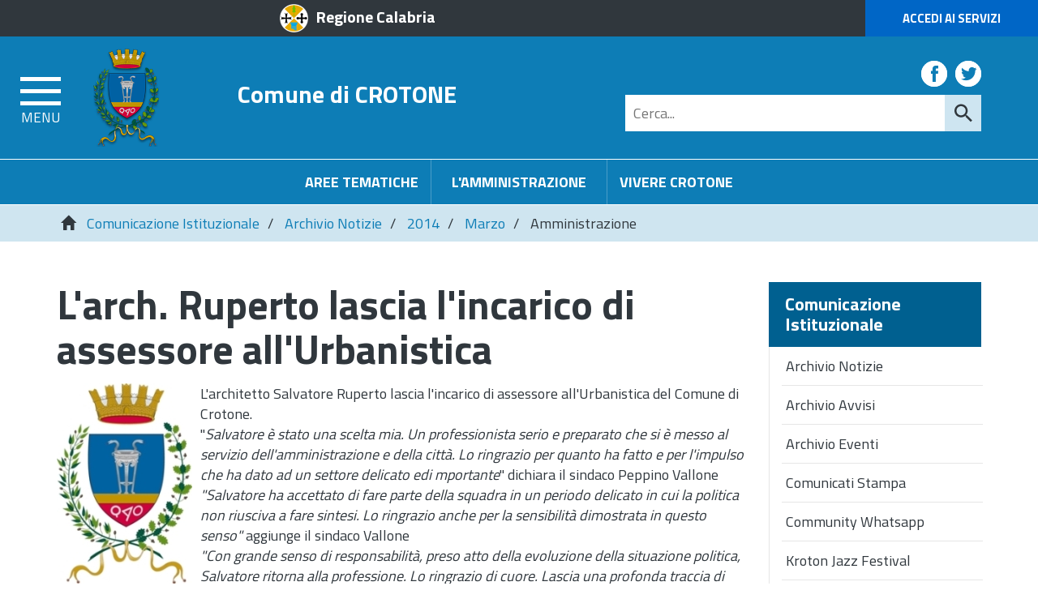

--- FILE ---
content_type: text/html; charset=UTF-8
request_url: https://www.comune.crotone.it/flex/cm/pages/ServeBLOB.php/L/IT/IDPagina/5008
body_size: 13262
content:
<!DOCTYPE html>
<html lang="it">
<head>
<!--

		FlexCMP - Digital Experience Platform (DXP)
		v. 7.9.13 - 2025
		(c) 2000-2025 Deda Digital s.r.l. - Bologna, Italy - www.flexcmp.com - www.deda.digital
	-->
		<meta name='generator' content='FlexCMP - www.flexcmp.com' />
	


	<meta charset="UTF-8">
	<meta http-equiv="X-UA-Compatible" content="IE=edge">
	<meta name="viewport" content="width=device-width, initial-scale=1">
	<!-- START INDEX --><title>Comune di Crotone - Amministrazione</title><!-- STOP INDEX -->

	<!-- Bootstrap -->
	<link href="https://www.comune.crotone.it/flex/TemplatesUSR/assets/bootstrap-3.3.7-dist/css/bootstrap.min.css" rel="stylesheet">
	<link href="https://www.comune.crotone.it/flex/TemplatesUSR/assets/font-awesome-4.6.3/css/font-awesome.min.css" rel="stylesheet">

	<link rel='stylesheet' type='text/css' media='screen' href='https://www.comune.crotone.it/flex/cm/pages/ServeCSS.php/L/IT/N/r_flex.css/M/-/BF/CHROME/BV/131.0.0.0?G9nU5b' />
    <link rel='stylesheet' type='text/css' media='screen' href='https://www.comune.crotone.it/flex/cm/pages/ServeCSS.php/L/IT/N/responsive.css/M/-/BF/CHROME/BV/131.0.0.0?KvoU5b' />
    <link rel="stylesheet" type="text/css" media="print" href='https://www.comune.crotone.it/flex/cm/pages/ServeCSS.php/L/IT/N/Stampa.css/M/-/BF/CHROME/BV/131.0.0.0?ploU5b' />

    <link href='https://fonts.googleapis.com/css?family=Titillium+Web:400,200,300,600,700,900' rel='stylesheet' type='text/css'>

	<meta name='keywords' content='' />
	<meta name='description' content='' />
	<meta name='author' content='Comune di Crotone' />
    <meta name="robots" content="index,follow">

    <link rel="shortcut icon" href="https://www.comune.crotone.it/flex/TemplatesUSR/assets/img/favicon.ico" type="image/x-icon">
    <!--<link rel="apple-touch-icon" href="https://www.comune.crotone.it/flex/TemplatesUSR/assets/img/apple-touch-icon.png" />-->

	
	

<link rel='canonical' href='https://www.comune.crotone.it/flex/cm/pages/ServeBLOB.php/L/IT/IDPagina/5008' />
<link rel='alternate' href='https://www.comune.crotone.it/flex/cm/pages/ServeBLOB.php/L/IT/IDPagina/5008' hreflang='it' />
<style type='text/css'>

	#eu-privacy {

		position: fixed;

		top: 0;
		left: 0;
		width: 100%;
		min-height: 50px;
		z-index: 10000;

		overflow: hidden;
	}

	#eu-privacy-inner { margin: 10px 30px; }
			
</style>
<meta property="og:title" content="Amministrazione" />
<meta property="og:type" content="article" />
<meta property="og:url" content="https://www.comune.crotone.it/flex/cm/pages/ServeBLOB.php/L/IT/IDPagina/5008" />
<meta property="og:site_name" content="www.comune.crotone.it" />
<meta property="og:description" content="L&#039;archittetto Salvatore Ruperto lascia l&#039;incarico di assessore all&#039;Urbanistica del Comune di Crotone " />
<meta property="og:image" content="https://www.comune.crotone.it/flex/images/6/9/f/D.ff4ab3e45b7c04f4654b/Logo_KR_per_sito_1.JPG" />
<meta name="twitter:card" content="summary" />
<meta name="twitter:site" content="www.comune.crotone.it" />
<meta name="twitter:creator" content="FlexCMP" />
<meta name="twitter:title" content="Amministrazione" />
<meta name="twitter:description" content="L&#039;archittetto Salvatore Ruperto lascia l&#039;incarico di assessore all&#039;Urbanistica del Comune di Crotone " />
<meta name="twitter:image:src" content="https://www.comune.crotone.it/flex/images/6/9/f/D.ff4ab3e45b7c04f4654b/Logo_KR_per_sito_1.JPG" />

</head>
<body class="push-body-toright fx-idp-5008 fx-cl-1010 fx-cl-1050 mac chrome vma-131 vmi-0" id="SalaStampa">
<a class="hidden-print" href="#" id="back-to-top" title="Torna a inizio pagina"><i class="fa fa-chevron-up" aria-hidden="true"></i></a>
<div class="overlay"></div>

	<div class="push_container">   
        <!-- INIZIO TESTATA -->
<div class="TopTestata hidden-print">
    <div class="container-fluid">
        <div class="row">
        	<div class="col-xs-6 col-sm-4 col-md-offset-2 col-md-3 col-lg-offset-3 col-lg-3">
            	<a href="http://portale.regione.calabria.it" class="IcoRC target_blank" title="Regione Calabria">Regione Calabria</a>
            </div>
            <div class="col-xs-6 col-sm-offset-4 col-sm-4 col-md-offset-5 col-md-2 col-lg-offset-4 col-lg-2 NOPAD">
            	<a href="https://www.comune.crotone.it/servizi-online" class="AccediServizi target_blank" title="Accedi ai Servizi">Accedi ai Servizi</a>
            </div>
        </div>
    </div>
</div>

<div class="sidebar-offcanvas row-offcanvas hidden-print" id="sidebar" role="navigation">
    <div class="MenuVBIG">
    	
<ul class="nav navbar-nav"><li class="dropdown"><a href='https://www.comune.crotone.it/amministrazione' title='' ><span>L&#039;Amministrazione</span></a>
<span class="dropdown-toggle glyphicon glyphicon-chevron-down"></span><ul class="collapse"><li><a href='https://www.comune.crotone.it/amministrazione' title='' ><span>Home page L&#039;Amministrazione</span></a></li>
<li><a href='https://www.comune.crotone.it/sindaco' title='' ><span>Il Sindaco</span></a>
</li>
<li class="dropdown dropdown-submenu"><a href='https://www.comune.crotone.it/il-consiglio-comunale' title='' ><span>Il Consiglio comunale</span></a>
<span class="dropdown-toggle glyphicon glyphicon-chevron-down"></span><ul class="collapse"><li><a href='https://www.comune.crotone.it/il-consiglio-comunale' title='' ><span>Home page Il Consiglio comunale</span></a></li>
<li><a href='https://www.comune.crotone.it/Composizione' title='' ><span>Composizione</span></a>
</li>
</ul>

</li>
<li><a href='https://www.comune.crotone.it/Giunta' title='' ><span>La Giunta</span></a>
</li>
<li><a href='https://www.comune.crotone.it/video-sedute-consiglio' title='' ><span>Video delle Sedute del Consiglio</span></a>
</li>
</ul>

</li>
</ul>


        
<ul class="nav navbar-nav"><li class="dropdown"><a href='https://www.comune.crotone.it/aree-tematiche' title='' ><span>Aree Tematiche</span></a>
<span class="dropdown-toggle glyphicon glyphicon-chevron-down"></span><ul class="collapse"><li><a href='https://www.comune.crotone.it/aree-tematiche' title='' ><span>Home page Aree Tematiche</span></a></li>
<li><a href='https://www.comune.crotone.it/flex/cm/pages/ServeBLOB.php/L/IT/IDPagina/12368' title='Carta dei Servizi' ><span>Carte dei Servizi</span></a>
</li>
<li class="dropdown dropdown-submenu"><a href='https://www.comune.crotone.it/polizia-locale' title='Polizia Locale' ><span>Polizia Locale</span></a>
<span class="dropdown-toggle glyphicon glyphicon-chevron-down"></span><ul class="collapse"><li><a href='https://www.comune.crotone.it/polizia-locale' title='Polizia Locale' ><span>Home page Polizia Locale</span></a></li>
<li><a href='https://www.comune.crotone.it/PoliziaLocale/ZTL' title='' ><span>ZTL</span></a>
</li>
</ul>

</li>
<li class="dropdown dropdown-submenu"><a href='https://www.comune.crotone.it/area-tematica/Ambiente' title='' ><span>Ambiente</span></a>
<span class="dropdown-toggle glyphicon glyphicon-chevron-down"></span><ul class="collapse"><li><a href='https://www.comune.crotone.it/area-tematica/Ambiente' title='' ><span>Home page Ambiente</span></a></li>
<li><a href='https://www.comune.crotone.it/ambiente/amianto' title='' ><span>Amianto</span></a>
</li>
<li><a href='https://www.comune.crotone.it/ambiente/energia-sostenibile' title='' ><span>Energia Sostenibile</span></a>
</li>
<li><a href='https://www.comune.crotone.it/procedure-di-bonifica' title='' ><span>Procedure di bonifica</span></a>
</li>
<li><a href='https://www.comune.crotone.it/ambiente/riserve-naturali' title='' ><span>Riserve naturali</span></a>
</li>
<li><a href='https://www.comune.crotone.it/Ambiente/Randagismo' title='' ><span>Randagismo</span></a>
</li>
<li><a href='https://www.comune.crotone.it/ProgettoSalGA-KRO' title='' ><span>Progetto SalGA-KRO</span></a>
</li>
<li><a href='https://www.comune.crotone.it/Servizio_disinfestazione' title='' ><span>Servizio di disinfestazione</span></a>
</li>
</ul>

</li>
<li class="dropdown dropdown-submenu"><a href='https://www.comune.crotone.it/area-tematica/attivita-produttive' title='' ><span>Attivit&agrave; produttive</span></a>
<span class="dropdown-toggle glyphicon glyphicon-chevron-down"></span><ul class="collapse"><li><a href='https://www.comune.crotone.it/area-tematica/attivita-produttive' title='' ><span>Home page Attivit&agrave; produttive</span></a></li>
<li><a href='https://www.comune.crotone.it/flex/cm/pages/ServeBLOB.php/L/IT/IDPagina/204' title='' ><span>SUAP</span></a>
</li>
<li><a href='https://www.comune.crotone.it/flex/cm/pages/ServeBLOB.php/L/IT/IDPagina/206' title='' ><span>Mercati e Fiere</span></a>
</li>
<li><a href='https://www.comune.crotone.it/flex/cm/pages/ServeBLOB.php/L/IT/IDPagina/9693' title='' ><span>Concessione occupazione suolo pubblico</span></a>
</li>
<li><a href='https://www.comune.crotone.it/flex/cm/pages/ServeBLOB.php/L/IT/IDPagina/10034' title='' ><span>Installazione insegne e mezzi pubblicitari</span></a>
</li>
<li><a href='https://www.comune.crotone.it/flex/cm/pages/ServeBLOB.php/L/IT/IDPagina/9694' title='' ><span>Tesserini venatori/Tesserini funghi e tartufi</span></a>
</li>
<li><a href='https://www.comune.crotone.it/flex/cm/pages/ServeBLOB.php/L/IT/IDPagina/9692' title='' ><span>Manifestazioni di pubblico spettacolo</span></a>
</li>
<li><a href='https://www.comune.crotone.it/flex/cm/pages/ServeBLOB.php/L/IT/IDPagina/9720' title='' ><span>Sanzioni</span></a>
</li>
</ul>

</li>
<li class="dropdown dropdown-submenu"><a href='https://www.comune.crotone.it/area-tematica/cultura' title='' ><span>Cultura</span></a>
<span class="dropdown-toggle glyphicon glyphicon-chevron-down"></span><ul class="collapse"><li><a href='https://www.comune.crotone.it/area-tematica/cultura' title='' ><span>Home page Cultura</span></a></li>
<li><a href='https://www.comune.crotone.it/AlbodegliArtistiLocali' title='Crotone Autunno Insieme' ><span>Albo degli Artisti Locali</span></a>
</li>
<li><a href='https://www.comune.crotone.it/flex/cm/pages/ServeBLOB.php/L/IT/IDPagina/1847' title='' ><span>Biblioteca Comunale</span></a>
</li>
<li><a href='https://www.comune.crotone.it/flex/cm/pages/ServeBLOB.php/L/IT/IDPagina/11560' title='' ><span>Castello Carlo V</span></a>
</li>
<li><a href='https://www.comune.crotone.it/Archivio-Storico-Comunale' title='' ><span>Archivio Storico Comunale</span></a>
</li>
<li><a href='https://www.comune.crotone.it/flex/cm/pages/ServeBLOB.php/L/IT/IDPagina/1719' title='' ><span>Monumenti storici</span></a>
</li>
<li><a href='https://www.comune.crotone.it/flex/cm/pages/ServeBLOB.php/L/IT/IDPagina/2358' title='' ><span>Documenti storici</span></a>
</li>
<li><a href='https://www.comune.crotone.it/flex/cm/pages/ServeBLOB.php/L/IT/IDPagina/2396' title='' ><span>Personaggi storici</span></a>
</li>
<li><a href='https://www.comune.crotone.it/SalePolifunzionali' title='' ><span>Sale Polifunzionali </span></a>
</li>
<li><a href='https://www.comune.crotone.it/flex/cm/pages/ServeBLOB.php/L/IT/IDPagina/13582' title='' ><span>Scopri e racconta storie, simboli, misteri, usanze del centro storico di Crotone</span></a>
</li>
</ul>

</li>
<li class="dropdown dropdown-submenu"><a href='https://www.comune.crotone.it/area-tematica/documenti-certificati' title='' ><span>Documenti e certificati</span></a>
<span class="dropdown-toggle glyphicon glyphicon-chevron-down"></span><ul class="collapse"><li><a href='https://www.comune.crotone.it/area-tematica/documenti-certificati' title='' ><span>Home page Documenti e certificati</span></a></li>
<li><a href='https://www.comune.crotone.it/flex/cm/pages/ServeBLOB.php/L/IT/IDPagina/216' title='' ><span>Autenticazione di copia di atti e documenti</span></a>
</li>
<li><a href='https://www.comune.crotone.it/documenti_e_certificati/carta_di_identita' title='' ><span> Documenti e certificati - Carta di identit&agrave;</span></a>
</li>
<li><a href='https://www.comune.crotone.it/documenti_e_certificati/modulistica' title='' ><span>Modulistica</span></a>
</li>
<li><a href='https://www.comune.crotone.it/documenti_e_certificati/albi_elettorale' title='' ><span>Iscrizione all&#039;albo degli scrutatori e presidenti di seggio</span></a>
</li>
<li><a href='https://www.comune.crotone.it/documenti_e_certificati/iscrizione_residenti_estero' title='' ><span> Iscrizione residenti estero</span></a>
</li>
<li><a href='https://www.comune.crotone.it/documenti_e_certificati/senza_fissa_dimora' title='' ><span>Senza fissa dimora</span></a>
</li>
<li><a href='https://www.comune.crotone.it/documenti_e_certificati/richiesta_di_residenza' title='' ><span>Richiesta di Residenza</span></a>
</li>
<li><a href='https://www.comune.crotone.it/documenti_e_certificati/certificazione' title='' ><span>Certificazione anagrafica</span></a>
</li>
<li><a href='https://www.comune.crotone.it/documenti_e_certificati/Stato_civile' title='' ><span>Stato civile</span></a>
</li>
</ul>

</li>
<li class="dropdown dropdown-submenu"><a href='https://www.comune.crotone.it/area-tematica/finanza-tributi' title='' ><span>Finanza e Tributi</span></a>
<span class="dropdown-toggle glyphicon glyphicon-chevron-down"></span><ul class="collapse"><li><a href='https://www.comune.crotone.it/area-tematica/finanza-tributi' title='' ><span>Home page Finanza e Tributi</span></a></li>
<li><a href='https://www.comune.crotone.it/flex/cm/pages/ServeBLOB.php/L/IT/IDPagina/2713' title='' ><span>Tributi - informazioni generali </span></a>
</li>
<li><a href='https://www.comune.crotone.it/flex/cm/pages/ServeBLOB.php/L/IT/IDPagina/3685' title='' ><span>Imposta Municipale Propria (I.M.U.) </span></a>
</li>
<li><a href='https://www.comune.crotone.it/flex/cm/pages/ServeBLOB.php/L/IT/IDPagina/5435' title='' ><span>Tassa Rifiuti (TA.RI) </span></a>
</li>
<li><a href='https://www.comune.crotone.it/finanza-e-tributi/tassa-rifiuti-solidi-urbani-TARSU' title='' ><span>Tassa Rifiuti Solidi Urbani(TA.R.S.U.)</span></a>
</li>
<li><a href='https://www.comune.crotone.it/Aliquote-addizionale-IRPEF' title='' ><span>Aliquote addizionale IRPEF</span></a>
</li>
<li><a href='https://www.comune.crotone.it/flex/cm/pages/ServeBLOB.php/L/IT/IDPagina/234' title='' ><span>Regolamenti entrate tributarie </span></a>
</li>
<li><a href='https://www.comune.crotone.it/flex/cm/pages/ServeBLOB.php/L/IT/IDPagina/6007' title='' ><span>Imposta di Soggiorno</span></a>
</li>
<li><a href='https://www.comune.crotone.it/flex/cm/pages/ServeBLOB.php/L/IT/IDPagina/228' title='' ><span>Imposta Comunale sugli Immobili (I.C.I.) </span></a>
</li>
<li><a href='https://www.comune.crotone.it/flex/cm/pages/ServeBLOB.php/L/IT/IDPagina/7671' title='' ><span>Definizione agevolata delle controversie tributarie</span></a>
</li>
<li><a href='https://www.comune.crotone.it/flex/cm/pages/ServeBLOB.php/L/IT/IDPagina/232' title='' ><span>Tassa occupazione suolo pubblico</span></a>
</li>
<li><a href='https://www.comune.crotone.it/flex/cm/pages/ServeBLOB.php/L/IT/IDPagina/233' title='' ><span>Imposta sulla pubblicit&agrave;</span></a>
</li>
<li><a href='https://www.comune.crotone.it/flex/cm/pages/ServeBLOB.php/L/IT/IDPagina/5406' title='' ><span>Tributo per i Servizi Indivisibili (TASI) </span></a>
</li>
<li><a href='https://www.comune.crotone.it/flex/cm/pages/ServeBLOB.php/L/IT/IDPagina/3325' title='' ><span>Societ&agrave; partecipate</span></a>
</li>
</ul>

</li>
<li class="dropdown dropdown-submenu"><a href='https://www.comune.crotone.it/area-tematica/lavori-pubblici' title='' ><span>Lavori pubblici</span></a>
<span class="dropdown-toggle glyphicon glyphicon-chevron-down"></span><ul class="collapse"><li><a href='https://www.comune.crotone.it/area-tematica/lavori-pubblici' title='' ><span>Home page Lavori pubblici</span></a></li>
<li><a href='https://www.comune.crotone.it/flex/cm/pages/ServeBLOB.php/L/IT/IDPagina/238' title='' ><span>Piano delle opere pubbliche</span></a>
</li>
</ul>

</li>
<li><a href='https://www.comune.crotone.it/flex/cm/pages/ServeBLOB.php/L/IT/IDPagina/239' title='' ><span>Servizi Sociali</span></a>
</li>
<li class="dropdown dropdown-submenu"><a href='https://www.comune.crotone.it/area-tematica/programmi-complessi' title='' ><span>Programmi complessi</span></a>
<span class="dropdown-toggle glyphicon glyphicon-chevron-down"></span><ul class="collapse"><li><a href='https://www.comune.crotone.it/area-tematica/programmi-complessi' title='' ><span>Home page Programmi complessi</span></a></li>
<li><a href='https://www.comune.crotone.it/flex/cm/pages/ServeBLOB.php/L/IT/IDPagina/1800' title='' ><span>PSU </span></a>
</li>
<li><a href='https://www.comune.crotone.it/flex/cm/pages/ServeBLOB.php/L/IT/IDPagina/205' title='' ><span>Zona franca urbana</span></a>
</li>
<li><a href='https://www.comune.crotone.it/flex/cm/pages/ServeBLOB.php/L/IT/IDPagina/2249' title='' ><span>Piano Strategico</span></a>
</li>
<li><a href='https://www.comune.crotone.it/flex/cm/pages/ServeBLOB.php/L/IT/IDPagina/2274' title='' ><span>Delibera CIPE</span></a>
</li>
<li><a href='https://www.comune.crotone.it/flex/cm/pages/ServeBLOB.php/L/IT/IDPagina/2278' title='' ><span>Programmi terminati</span></a>
</li>
</ul>

</li>
<li class="dropdown dropdown-submenu"><a href='https://www.comune.crotone.it/areetematiche/protezionecivile' title='' ><span>C.O.C. Centro Operativo Comunale di Protezione Civile</span></a>
<span class="dropdown-toggle glyphicon glyphicon-chevron-down"></span><ul class="collapse"><li><a href='https://www.comune.crotone.it/areetematiche/protezionecivile' title='' ><span>Home page C.O.C. Centro Operativo Comunale di Protezione Civile</span></a></li>
<li><a href='https://www.comune.crotone.it/areetematiche/areediemergenza' title='' ><span>Aree di Emergenza</span></a>
</li>
<li><a href='https://www.comune.crotone.it/areetematiche/allertameteo' title='' ><span>Allerta Meteo </span></a>
</li>
</ul>

</li>
<li class="dropdown dropdown-submenu"><a href='https://www.comune.crotone.it/area-tematica/scuola-educazione' title='' ><span>Scuola ed Educazione</span></a>
<span class="dropdown-toggle glyphicon glyphicon-chevron-down"></span><ul class="collapse"><li><a href='https://www.comune.crotone.it/area-tematica/scuola-educazione' title='' ><span>Home page Scuola ed Educazione</span></a></li>
<li><a href='https://www.comune.crotone.it/scuola-ed-educazione/scuole-di-crotone' title='' ><span>Scuole di Crotone</span></a>
</li>
<li><a href='https://www.comune.crotone.it/flex/cm/pages/ServeBLOB.php/L/IT/IDPagina/274' title='' ><span>Alunni diversamente abili</span></a>
</li>
<li><a href='https://www.comune.crotone.it/flex/cm/pages/ServeBLOB.php/L/IT/IDPagina/272' title='' ><span>Borse di Studio</span></a>
</li>
<li><a href='https://www.comune.crotone.it/flex/cm/pages/ServeBLOB.php/L/IT/IDPagina/275' title='' ><span>Progetto &quot;Concittadini di Pitagora&quot;</span></a>
</li>
<li><a href='https://www.comune.crotone.it/flex/cm/pages/ServeBLOB.php/L/IT/IDPagina/270' title='' ><span>Formazione Docenti</span></a>
</li>
<li><a href='https://www.comune.crotone.it/flex/cm/pages/ServeBLOB.php/L/IT/IDPagina/271' title='' ><span>Insegnanti ed Educatrici Supplenti</span></a>
</li>
<li><a href='https://www.comune.crotone.it/flex/cm/pages/ServeBLOB.php/L/IT/IDPagina/273' title='' ><span>Libri di Testo</span></a>
</li>
<li><a href='https://www.comune.crotone.it/flex/cm/pages/ServeBLOB.php/L/IT/IDPagina/276' title='' ><span>Dispersione Scolastica</span></a>
</li>
<li><a href='https://www.comune.crotone.it/flex/cm/pages/ServeBLOB.php/L/IT/IDPagina/268' title='' ><span>Refezione Scolastica</span></a>
</li>
<li><a href='https://www.comune.crotone.it/flex/cm/pages/ServeBLOB.php/L/IT/IDPagina/269' title='' ><span>Servizi Educativi Alternativi alla Scuola</span></a>
</li>
<li><a href='https://www.comune.crotone.it/flex/cm/pages/ServeBLOB.php/L/IT/IDPagina/277' title='' ><span>Trasporti scolastici</span></a>
</li>
<li><a href='https://www.comune.crotone.it/flex/cm/pages/ServeBLOB.php/L/IT/IDPagina/2395' title='' ><span>Centro di aggregazione giovanile</span></a>
</li>
</ul>

</li>
<li><a href='https://www.comune.crotone.it/area-tematica/sport-tempo-libero' title='' ><span>Sport e Tempo Libero</span></a>
</li>
<li class="dropdown dropdown-submenu"><a href='https://www.comune.crotone.it/area-tematica/urbanistica-territorio' title='' ><span>Urbanistica e Territorio</span></a>
<span class="dropdown-toggle glyphicon glyphicon-chevron-down"></span><ul class="collapse"><li><a href='https://www.comune.crotone.it/area-tematica/urbanistica-territorio' title='' ><span>Home page Urbanistica e Territorio</span></a></li>
<li><a href='https://www.comune.crotone.it/flex/cm/pages/ServeBLOB.php/L/IT/IDPagina/296' title='' ><span>Toponomastica</span></a>
</li>
<li><a href='https://www.comune.crotone.it/flex/cm/pages/ServeBLOB.php/L/IT/IDPagina/310' title='' ><span>Trasporto pubblico e Mobilit&agrave;</span></a>
</li>
<li><a href='https://www.comune.crotone.it/flex/cm/pages/ServeBLOB.php/L/IT/IDPagina/1290' title='' ><span>Videosorveglianza</span></a>
</li>
</ul>

</li>
<li class="dropdown dropdown-submenu"><a href='https://www.comune.crotone.it/area-tematica/turismo' title='' ><span>Turismo</span></a>
<span class="dropdown-toggle glyphicon glyphicon-chevron-down"></span><ul class="collapse"><li><a href='https://www.comune.crotone.it/area-tematica/turismo' title='' ><span>Home page Turismo</span></a></li>
<li><a href='https://www.comune.crotone.it/flex/cm/pages/ServeBLOB.php/L/IT/IDPagina/2730' title='' ><span> Info Turismo </span></a>
</li>
<li><a href='https://www.comune.crotone.it/flex/cm/pages/ServeBLOB.php/L/IT/IDPagina/313' title='' ><span>Citt&agrave;</span></a>
</li>
<li><a href='https://www.comune.crotone.it/flex/cm/pages/ServeBLOB.php/L/IT/IDPagina/67' title='' ><span>Papanice</span></a>
</li>
<li><a href='https://www.comune.crotone.it/flex/cm/pages/ServeBLOB.php/L/IT/IDPagina/761' title='' ><span> Archeologia</span></a>
</li>
<li><a href='https://www.comune.crotone.it/flex/cm/pages/ServeBLOB.php/L/IT/IDPagina/316' title='' ><span>Arte e Cultura</span></a>
</li>
<li><a href='https://www.comune.crotone.it/flex/cm/pages/ServeBLOB.php/L/IT/IDPagina/760' title='' ><span>Centro Storico</span></a>
</li>
<li><a href='https://www.comune.crotone.it/flex/cm/pages/ServeBLOB.php/L/IT/IDPagina/318' title='' ><span>Territorio</span></a>
</li>
<li><a href='https://www.comune.crotone.it/flex/cm/pages/ServeBLOB.php/L/IT/IDPagina/4681' title='' ><span>Itinerari Turistici</span></a>
</li>
<li><a href='https://www.comune.crotone.it/flex/cm/pages/ServeBLOB.php/L/IT/IDPagina/319' title='' ><span>Parchi e Giardini</span></a>
</li>
<li><a href='https://www.comune.crotone.it/flex/cm/pages/ServeBLOB.php/L/IT/IDPagina/315' title='' ><span>Sistema Difensivo</span></a>
</li>
<li><a href='https://www.comune.crotone.it/flex/cm/pages/ServeBLOB.php/L/IT/IDPagina/4684' title='' ><span>Prodotti Tipici</span></a>
</li>
</ul>

</li>
<li class="dropdown dropdown-submenu"><a href='https://www.comune.crotone.it/archeologia-urbana' title='' ><span>Archeologia Urbana</span></a>
<span class="dropdown-toggle glyphicon glyphicon-chevron-down"></span><ul class="collapse"><li><a href='https://www.comune.crotone.it/archeologia-urbana' title='' ><span>Home page Archeologia Urbana</span></a></li>
<li><a href='https://www.comune.crotone.it/archeologia-urbana/progetto' title='' ><span>Progetto </span></a>
</li>
<li><a href='https://www.comune.crotone.it/archeologia-urbana/mappa' title='' ><span>Mappa</span></a>
</li>
<li><a href='https://www.comune.crotone.it/archeologia-urbana/eventi-storici' title='' ><span>Eventi-storici</span></a>
</li>
<li><a href='https://www.comune.crotone.it/archeologia-urbana/kroton-megas' title='' ><span>Kroton Megas</span></a>
</li>
<li><a href='https://www.comune.crotone.it/archeologia-urbana/i-quartieri' title='' ><span> I quartieri</span></a>
</li>
<li><a href='https://www.comune.crotone.it/archeologia-urbana/sviluppo-della-citta' title='' ><span> Sviluppo della citt&agrave;</span></a>
</li>
<li><a href='https://www.comune.crotone.it/archeologia-urbana/labitato' title='' ><span> L&#039;abitato</span></a>
</li>
<li><a href='https://www.comune.crotone.it/archeologia-urbana/lagora' title='' ><span> L&#039;agor&agrave;</span></a>
</li>
<li><a href='https://www.comune.crotone.it/archeologia-urbana/i-santuari' title='' ><span> I Santuari</span></a>
</li>
<li><a href='https://www.comune.crotone.it/archeologia-urbana/mura-e-necropoli' title='' ><span> Mura e necropoli</span></a>
</li>
<li><a href='https://www.comune.crotone.it/archeologia-urbana/eta-romana' title='' ><span> Et&agrave; romana</span></a>
</li>
<li><a href='https://www.comune.crotone.it/archeologia-urbana/eta-bizantina' title='' ><span> Et&agrave; bizantina</span></a>
</li>
<li><a href='https://www.comune.crotone.it/archeologia-urbana/i-siti-valorizzati' title='' ><span> I siti valorizzati</span></a>
</li>
</ul>

</li>
<li><a href='https://www.comune.crotone.it/Antica-Kroton' title='' ><span>Antica-Kroton</span></a>
</li>
<li class="dropdown dropdown-submenu"><a href='https://www.comune.crotone.it/area-tematica/ato-rifiuti' title='' ><span>ATO Rifiuti</span></a>
<span class="dropdown-toggle glyphicon glyphicon-chevron-down"></span><ul class="collapse"><li><a href='https://www.comune.crotone.it/area-tematica/ato-rifiuti' title='' ><span>Home page ATO Rifiuti</span></a></li>
<li><a href='https://www.comune.crotone.it/aree-tematiche-ato-rifiuti-atti-generali' title='' ><span>Atti Generali</span></a>
</li>
<li><a href='https://www.comune.crotone.it/aree-tematiche-ato-rifiuti-delibere' title='' ><span>Delibere</span></a>
</li>
<li><a href='https://www.comune.crotone.it/aree-tematiche-ato-rifiuti-determine' title='' ><span>Determine</span></a>
</li>
</ul>

</li>
<li><a href='https://www.comune.crotone.it/benemerenze' title='Benemerenze' ><span>Benemerenze Civiche</span></a>
</li>
<li><a href='https://www.comune.crotone.it/Consiglio' title='CC.BB.RR.' ><span>CC.BB.RR.</span></a>
</li>
<li><a href='https://www.comune.crotone.it/flex/cm/pages/ServeBLOB.php/L/IT/IDPagina/13304' title='' ><span>Garante Comunale dei diritti delle persone con disabilit&agrave;</span></a>
</li>
<li><a href='https://www.comune.crotone.it/flex/cm/pages/ServeBLOB.php/L/IT/IDPagina/13305' title='' ><span>Garante Comunale dei diritti dei detenuti</span></a>
</li>
</ul>

</li>
</ul>


        
<ul class="nav navbar-nav"><li class="dropdown"><a href='https://www.comune.crotone.it/vivere-crotone' title='' ><span>Vivere Crotone</span></a>
<span class="dropdown-toggle glyphicon glyphicon-chevron-down"></span><ul class="collapse"><li><a href='https://www.comune.crotone.it/vivere-crotone' title='' ><span>Home page Vivere Crotone</span></a></li>
<li><a href='https://www.comune.crotone.it/flex/cm/pages/ServeBLOB.php/L/IT/IDPagina/7091' title='' ><span>Scheda della citt&agrave;</span></a>
</li>
<li><a href='https://www.comune.crotone.it/flex/cm/pages/ServeBLOB.php/L/IT/IDPagina/7089' title='' ><span>Storia e monumenti</span></a>
</li>
<li><a href='https://www.comune.crotone.it/flex/cm/pages/ServeBLOB.php/L/IT/IDPagina/7090' title='' ><span>Itinerari</span></a>
</li>
<li><a href='https://www.comune.crotone.it/flex/cm/pages/ServeBLOB.php/L/IT/IDPagina/7086' title='' ><span>Elenco siti collegati</span></a>
</li>
</ul>

</li>
</ul>


        
<ul class="nav navbar-nav"><li class="dropdown"><a href='https://www.comune.crotone.it/servizi-online' title='' ><span>Servizi Online</span></a>
<span class="dropdown-toggle glyphicon glyphicon-chevron-down"></span><ul class="collapse"><li><a href='https://www.comune.crotone.it/servizi-online' title='' ><span>Home page Servizi Online</span></a></li>
<li class="dropdown dropdown-submenu"><a href='https://www.comune.crotone.it/Servizi/portaledelcittadino' title='' ><span> Portale del cittadino </span></a>
<span class="dropdown-toggle glyphicon glyphicon-chevron-down"></span><ul class="collapse"><li><a href='https://www.comune.crotone.it/Servizi/portaledelcittadino' title='' ><span>Home page  Portale del cittadino </span></a></li>
<li><a href='https://www.comune.crotone.it/Portaledelcittadino/Albopretorio' title='' ><span>Albo Pretorio</span></a>
</li>
<li><a href='https://www.comune.crotone.it/Portaledelcittadino/DeliberedelConsiglioComunale' title='' ><span>Delibere del Consiglio Comunale</span></a>
</li>
<li><a href='https://www.comune.crotone.it/Portaledelcittadino/Deliberedigiunta' title='' ><span>Delibere della Giunta Comunale </span></a>
</li>
<li><a href='https://www.comune.crotone.it/Portaledelcittadino/Decreti' title='' ><span>Decreti</span></a>
</li>
<li><a href='https://www.comune.crotone.it/Portaledelcittadino/Ordinanze' title='' ><span>Ordinanze </span></a>
</li>
<li><a href='https://www.comune.crotone.it/Portaledelcittadino/DeterminazioniDirigenziali' title='' ><span>Determinazioni Dirigenziali</span></a>
</li>
<li><a href='https://www.comune.crotone.it/Portaledelcittadino/RegolamentiComunali' title='' ><span>Regolamenti</span></a>
</li>
<li><a href='https://www.comune.crotone.it/Portaledelcittadino/pubblicazionidimatrimonio' title='' ><span>Pubblicazioni di Matrimonio</span></a>
</li>
<li><a href='https://www.comune.crotone.it/Portaledelcittadino/concorsi' title='' ><span>Concorsi</span></a>
</li>
<li><a href='https://www.comune.crotone.it/Portaledelcittadino/gare' title='' ><span>Gare </span></a>
</li>
<li><a href='https://www.comune.crotone.it/Portaledelcittadino/AmministrazioneTrasparente' title='' ><span>Amministrazione Trasparente</span></a>
</li>
<li><a href='https://www.comune.crotone.it/Portaledelcittadino/DemograficiOnline' title='' ><span>Demografici Online</span></a>
</li>
<li><a href='https://www.comune.crotone.it/Portaledelcittadino/moduli' title='' ><span>Moduli</span></a>
</li>
<li><a href='https://www.comune.crotone.it/Portaledelcittadino/PagamentiOnLine' title='' ><span>Pagamenti OnLine</span></a>
</li>
</ul>

</li>
<li><a href='https://www.comune.crotone.it/servizi/albo-pretorio' title='' ><span>Albo Pretorio</span></a>
</li>
<li><a href='https://www.comune.crotone.it/servizi/autocertificazioni-anagrafiche' title='' ><span>Autocertificazioni anagrafiche</span></a>
</li>
<li class="dropdown dropdown-submenu"><a href='https://www.comune.crotone.it/servizi/elezioni' title='' ><span>Elezioni</span></a>
<span class="dropdown-toggle glyphicon glyphicon-chevron-down"></span><ul class="collapse"><li><a href='https://www.comune.crotone.it/servizi/elezioni' title='' ><span>Home page Elezioni</span></a></li>
<li><a href='https://www.comune.crotone.it/flex/cm/pages/ServeBLOB.php/L/IT/IDPagina/372' title='' ><span>Amministrative</span></a>
</li>
<li><a href='https://www.comune.crotone.it/flex/cm/pages/ServeBLOB.php/L/IT/IDPagina/374' title='' ><span>Europee</span></a>
</li>
<li><a href='https://www.comune.crotone.it/flex/cm/pages/ServeBLOB.php/L/IT/IDPagina/373' title='' ><span>Politiche</span></a>
</li>
<li><a href='https://www.comune.crotone.it/flex/cm/pages/ServeBLOB.php/L/IT/IDPagina/375' title='' ><span>Provinciali</span></a>
</li>
<li><a href='https://www.comune.crotone.it/flex/cm/pages/ServeBLOB.php/L/IT/IDPagina/377' title='' ><span>Referendum</span></a>
</li>
<li><a href='https://www.comune.crotone.it/flex/cm/pages/ServeBLOB.php/L/IT/IDPagina/1455' title='' ><span>Regionali</span></a>
</li>
</ul>

</li>
<li class="dropdown dropdown-submenu"><a href='https://www.comune.crotone.it/crotone-in-cifre' title='' ><span>Crotone in cifre</span></a>
<span class="dropdown-toggle glyphicon glyphicon-chevron-down"></span><ul class="collapse"><li><a href='https://www.comune.crotone.it/crotone-in-cifre' title='' ><span>Home page Crotone in cifre</span></a></li>
<li><a href='https://www.comune.crotone.it/flex/cm/pages/ServeBLOB.php/L/IT/IDPagina/177' title='' ><span>Finanza Locale</span></a>
</li>
<li><a href='https://www.comune.crotone.it/flex/cm/pages/ServeBLOB.php/L/IT/IDPagina/178' title='' ><span>Istruzione</span></a>
</li>
<li><a href='https://www.comune.crotone.it/popolazione' title='' ><span>Popolazione</span></a>
</li>
<li><a href='https://www.comune.crotone.it/flex/cm/pages/ServeBLOB.php/L/IT/IDPagina/180' title='' ><span>Sanit&agrave;</span></a>
</li>
<li><a href='https://www.comune.crotone.it/flex/cm/pages/ServeBLOB.php/L/IT/IDPagina/181' title='' ><span>Servizi e Personale</span></a>
</li>
</ul>

</li>
<li><a href='https://www.comune.crotone.it/flex/cm/pages/ServeBLOB.php/L/IT/IDPagina/174' title='' ><span>Le vie della citt&agrave;</span></a>
</li>
<li><a href='https://www.comune.crotone.it/pagopa' title='' ><span>PagoPA</span></a>
</li>
<li><a href='https://www.comune.crotone.it/flex/cm/pages/ServeBLOB.php/L/IT/IDPagina/8745' title='' ><span>Tutto Gare</span></a>
</li>
</ul>

</li>
</ul>


        
<ul class="nav navbar-nav"><li><a href='https://www.comune.crotone.it/intranet' title='' ><span>Intranet</span></a>
</li>
</ul>


        
<ul class="nav navbar-nav"><li class="dropdown"><a href='http://servizi.comune.crotone.it/openweb/trasparenza/' title='' ><span>Amministrazione Trasparente</span></a>
<span class="dropdown-toggle glyphicon glyphicon-chevron-down"></span><ul class="collapse"><li><a href='http://servizi.comune.crotone.it/openweb/trasparenza/' title='' ><span>Home page Amministrazione Trasparente</span></a></li>
<li><a href='https://www.trasparentecrotone.asmenet.it/index.php?action=index&p=10229' title='' ><span>Uffici e Contatti</span></a>
</li>
<li><a href='https://www.trasparentecrotone.asmenet.it/index.php?action=index&p=10204' title='' ><span>Bandi di Gara e Contatti</span></a>
</li>
<li><a href='https://www.trasparentecrotone.asmenet.it/index.php?action=index&p=10281' title='' ><span>Provvedimenti organi indirizzo politico</span></a>
</li>
<li><a href='https://www.comune.crotone.it/flex/cm/pages/ServeBLOB.php/L/IT/IDPagina/12694' title='' ><span>WHISTLEBLOWING</span></a>
</li>
<li><a href='https://www.comune.crotone.it/Portaledelcittadino/RegolamentiComunali' title='' ><span>Regolamenti</span></a>
</li>
<li><a href='https://www.trasparentecrotone.asmenet.it/index.php?action=index&p=10282' title='' ><span>Provvedimenti dirigenti amministrativi</span></a>
</li>
<li><a href='https://www.trasparentecrotone.asmenet.it/index.php?action=index&p=10333' title='' ><span>Prevenzione della Corruzione</span></a>
</li>
</ul>

</li>
</ul>


        
<ul class="nav navbar-nav"><li class="dropdown"><a href='https://www.comune.crotone.it/flex/cm/pages/ServeBLOB.php/L/IT/IDPagina/190' title='' ><span>Comunicazione Istituzionale</span></a>
<span class="dropdown-toggle glyphicon glyphicon-chevron-down"></span><ul class="collapse"><li><a href='https://www.comune.crotone.it/flex/cm/pages/ServeBLOB.php/L/IT/IDPagina/190' title='' ><span>Home page Comunicazione Istituzionale</span></a></li>
<li><a href='https://www.comune.crotone.it/archivio-notizie' title='' ><span>Archivio Notizie</span></a>
</li>
<li><a href='https://www.comune.crotone.it/archivio-avvisi' title='' ><span>Archivio Avvisi</span></a>
</li>
<li><a href='https://www.comune.crotone.it/archivio-eventi' title='' ><span>Archivio Eventi</span></a>
</li>
<li><a href='https://www.comune.crotone.it/flex/cm/pages/ServeBLOB.php/L/IT/IDPagina/193' title='' ><span>Comunicati Stampa</span></a>
</li>
<li><a href='https://www.comune.crotone.it/SalaStampa' title='Community Whatsapp' ><span>Community Whatsapp</span></a>
</li>
<li><a href='https://www.comune.crotone.it/KrotonJazzFestival' title='' ><span>Kroton Jazz Festival</span></a>
</li>
</ul>

</li>
</ul>


    </div>   
</div>
        
<div id="tWrapper">
    <div class="Testata hidden-print">
        <div class="btnBurger">    
            <button type="button" class="hamburger is-closed animated fadeInLeft" data-toggle="offcanvas"> 
                <span class="hamb-top"></span> 
                <span class="hamb-middle"></span> 
                <span class="hamb-bottom"></span> 
                <div class="menu">MENU</div>
            </button>                            
        </div> 
        <div class="container">
            <div class="row">               
                <div class="contlogo">
                    <div class="col-xs-3 col-sm-2 col-md-1">
                        <a href="https://www.comune.crotone.it/home" class="LogoCrotone" title="Comune di Crotone"></a>
                    </div>
                    <div class="col-xs-9 col-sm-5 col-md-5">
                        <a href="https://www.comune.crotone.it/home" class="ComCrotone" title="Comune di Crotone">Comune di CROTONE</a>
                    </div>
                    <div class="col-xs-12 col-sm-5 col-md-offset-1 col-md-5">
                        <div class="hidden-xs BoxSocial">
                            <a class="Fb hvr-outline-out target_blank" href="https://www.facebook.com/paginaufficialeComunediCrotone/" title="Visita la nostra pagina Facebook"></a>
                            <a class="Tw hvr-outline-out target_blank" href="https://twitter.com/UCrotone" title="Visita il nostro profilo Twitter"></a>
                            <!--<a class="Yt hvr-outline-out target_blank" href="#" title="Visita il nostro canale YouTube"></a>-->
                        </div>
                        <div id="BoxCerca" class="hidden-xs" data-placement="left">
                            
<form id='F1'  method='post' action='https://www.comune.crotone.it/flex/cm/FixedPages/Common/Search.v3.php/L/IT/s/2' enctype='multipart/form-data'>
<div class="Search">
	<label for="text" class="SearchFormText GoAway" accesskey="R"></label>
	<input type='submit' id='btnOK' name='btnOK' value=''  class='Submit'/>
	<input type='text' id='text' name='text' value='' maxlength='40' placeholder='Cerca...' class='Input' />
</div> 
<div><input type='hidden' name='HaveDataF1' id='HaveDataF1' value='1' /></div>

</form>

                        </div>
                    </div>
                </div>
            </div>                     
        </div> 
        <div id="BoxCerca" class="visible-xs search-box">
<form id='F1'  method='post' action='https://www.comune.crotone.it/flex/cm/FixedPages/Common/Search.v3.php/L/IT/s/2' enctype='multipart/form-data'>
<div class="Search">
	<label for="text" class="SearchFormText GoAway" accesskey="R"></label>
	<input type='submit' id='btnOK' name='btnOK' value=''  class='Submit'/>
	<input type='text' id='text' name='text' value='' maxlength='40' placeholder='Cerca...' class='Input' />
</div> 
<div><input type='hidden' name='HaveDataF1' id='HaveDataF1' value='1' /></div>

</form>
</div>
        <div class="MenuHTop">
            <div class="container">
                <div class="row"> 
                	<div class="col-xs-12 col-md-offset-2 col-md-8 col-lg-offset-3 col-lg-6 NOPAD">             
                        
<ol>
<li><a href='https://www.comune.crotone.it/aree-tematiche' title='' ><span>Aree Tematiche</span></a></li>
<li><a href='https://www.comune.crotone.it/amministrazione' title='' ><span>L&#039;Amministrazione</span></a></li>
<li><a href='https://www.comune.crotone.it/vivere-crotone' title='' ><span>Vivere Crotone</span></a></li>
</ol>


                    </div>
                </div>
			</div>
        </div>
    </div>
</div>

    
</div>
<!-- FINE TESTATA -->

        <div class="breadcrumbWrapper hidden-print">
    <div class="container">
        <div class='row'>
            <div class='col-xs-12'>
                <a href="https://www.comune.crotone.it/home" title="Torna alla home page"><span class="glyphicon glyphicon-home"></span></a><!-- BreadCrumb -->


<a href='https://www.comune.crotone.it/flex/cm/pages/ServeBLOB.php/L/IT/IDPagina/190' title="Comunicazione Istituzionale">Comunicazione Istituzionale</a><span class="divider">/</span>



<a href='https://www.comune.crotone.it/archivio-notizie' title="Archivio Notizie">Archivio Notizie</a><span class="divider">/</span>



<a href='https://www.comune.crotone.it/archivio-notizie/L/IT/YY/2014' title="2014">2014</a><span class="divider">/</span>



<a href='https://www.comune.crotone.it/archivio-notizie/L/IT/YY/2014/MM/3' title="Marzo">Marzo</a><span class="divider">/</span>



<span>Amministrazione</span>


<!-- -->

<!-- -->
            </div>
            <div class='clearfix'></div>
        </div>
    </div>
</div>
        <!-- START INDEX -->
        
        <section class="CorpoPagina">
            <div class="container">
                <div class="row">
                	<div class="visible-xs visible-sm">
                        <div class="WrapMenuTopResp dropdown">
                            <a class="btnMenuTop" id="toggleTopMenu" data-toggle="dropdown" type="button">
                                <span class="caret"></span><strong>Menu</strong><span class="caret"></span>
                            </a>
                            <div class="dropdown-menu" aria-labelledby="dropdownMenu1">
                                <div class="MenuV">
                                    
<ol>
<li><a href='https://www.comune.crotone.it/flex/cm/pages/ServeBLOB.php/L/IT/IDPagina/190' title='' ><span>Comunicazione Istituzionale</span></a><ol>
<li class='LISel'><strong><a class='Sel' href='https://www.comune.crotone.it/archivio-notizie' title='' ><span>Archivio Notizie</span></a></strong></li>
<li><a href='https://www.comune.crotone.it/archivio-avvisi' title='' ><span>Archivio Avvisi</span></a></li>
<li><a href='https://www.comune.crotone.it/archivio-eventi' title='' ><span>Archivio Eventi</span></a></li>
<li><a href='https://www.comune.crotone.it/flex/cm/pages/ServeBLOB.php/L/IT/IDPagina/193' title='' ><span>Comunicati Stampa</span></a></li>
<li><a href='https://www.comune.crotone.it/SalaStampa' title='Community Whatsapp' ><span>Community Whatsapp</span></a></li>
<li><a href='https://www.comune.crotone.it/KrotonJazzFestival' title='' ><span>Kroton Jazz Festival</span></a></li>
</ol>
</li>
</ol>


                                </div>
                            </div>
                        </div>                  
                    </div>        
                    <div class="col-xs-12 col-md-9">
                        <div class="BoxLaterale">
                              
                        </div> 
                        
<!-- Begin BLOB Content -->
<h1 class="viewTitolo viewTitolo1">L&#039;arch. Ruperto lascia l&#039;incarico di assessore all&#039;Urbanistica</h1><div class='viewLineBreak'>&nbsp;</div><div class='BLOBWidth100'><div class='BLOBFloatLeft BLOBIMGSpacerRight'>
					<dl class='viewCaption' style='width: 167px;'>
					<dt><img id='img-1' src='https://www.comune.crotone.it/flex/images/6/6/9/D.08f0b111ac050a2053fc/Logo_KR_per_sito_2.JPG' width="167" height="247" alt='Comune di Crotone' /></dt>
					<dd>Comune di Crotone</dd>
					</dl>
				</div><div class='viewParCell BLOBAlignLeft'><p>L'architetto Salvatore Ruperto lascia l'incarico di assessore all'Urbanistica del Comune di Crotone.<br />"<em class='userFormat2'>Salvatore è stato una scelta mia. Un professionista serio e preparato che si è messo al servizio dell'amministrazione e della città. Lo ringrazio per quanto ha fatto e per l'impulso che ha dato ad un settore delicato edi mportante</em>" dichiara il sindaco Peppino Vallone<br /><em class='userFormat2'>"Salvatore ha accettato di fare parte della squadra in un periodo delicato in cui la politica non riusciva a fare sintesi. Lo ringrazio anche per la sensibilità dimostrata in questo senso" </em>aggiunge il sindaco Vallone<br /><em class='userFormat2'>"Con grande senso di responsabilità, preso atto della evoluzione della situazione politica, Salvatore ritorna alla professione. Lo ringrazio di cuore. Lascia una profonda traccia di competenza e professionalità nell'Ente e di stima ed amicizia personale che resta e va oltre la quotidianità amministrativa</em>"conclude il sindaco.<br /><em class='userFormat2'>"Ringrazio il sindaco Vallone della fiducia e della stima e per avermi dato l'occasione di misurarmi in una dimensione per me nuova ed allo stesso tempo stimolante. Nell'esercizio dell'attività amministrativa ho dato tutto me stesso mettendomi al servizio della comunità"  </em>dichiara l'architetto Salvatore Ruperto<br /><em class='userFormat2'>"E'stata una avventura amministrativa notevole ma anche una profonda esperienza umana. Ed è soprattutto dei rapporti umani, con il sindaco, con i colleghi di giunta ed i consiglieri, il personale del Comune e soprattutto con i cittadini di cui conserverò un ricordo incancellabile" </em>conclude Salvatore Ruperto<br /> <br /> <br /></p></div><div class='BLOBFloatClear BLOBRow1px'>&nbsp;</div></div>
<!-- End BLOB Content -->

						<!-- INIZIO SEZIONI AGGIUNTIVE CENTRALI -->









<!-- FINE SEZIONI AGGIUNTIVE CENTRALI -->
                    </div>
                    <div class="hidden-xs hidden-sm col-md-3">
                        <div class="MenuV">
                            
<ol>
<li><a href='https://www.comune.crotone.it/flex/cm/pages/ServeBLOB.php/L/IT/IDPagina/190' title='' ><span>Comunicazione Istituzionale</span></a><ol>
<li class='LISel'><strong><a class='Sel' href='https://www.comune.crotone.it/archivio-notizie' title='' ><span>Archivio Notizie</span></a></strong></li>
<li><a href='https://www.comune.crotone.it/archivio-avvisi' title='' ><span>Archivio Avvisi</span></a></li>
<li><a href='https://www.comune.crotone.it/archivio-eventi' title='' ><span>Archivio Eventi</span></a></li>
<li><a href='https://www.comune.crotone.it/flex/cm/pages/ServeBLOB.php/L/IT/IDPagina/193' title='' ><span>Comunicati Stampa</span></a></li>
<li><a href='https://www.comune.crotone.it/SalaStampa' title='Community Whatsapp' ><span>Community Whatsapp</span></a></li>
<li><a href='https://www.comune.crotone.it/KrotonJazzFestival' title='' ><span>Kroton Jazz Festival</span></a></li>
</ol>
</li>
</ol>


                        </div>
                    </div>                                    
                </div>
            </div>
        </section>

        <!-- STOP INDEX -->
        <!-- INIZIO FOOTER -->
<section class="prefooter hidden-print">
    <div class="container">
        <div class="row">
            <strong>Valuta questo sito: </strong><a href="https://www.comune.crotone.it/flex/cm/pages/ServeBLOB.php/L/IT/IDPagina/7101">RISPONDI AL QUESTIONARIO</a>
        </div>
    </div>
</section>

<section class="footer hidden-print">
    <div class="container">
        <div class="row">
        	<div class="contlogo">
                <div class="col-xs-12 col-sm-2 col-md-1">
                    <a href="https://www.comune.crotone.it/home" class="LogoCrotone" title="Comune di Crotone"></a>
                </div>
                <div class="col-xs-12 col-sm-5 col-md-4">
                    <a href="https://www.comune.crotone.it/home" title="Comune di Crotone">Comune di CROTONE</a>
                </div>
            </div>
        </div>
        
        <div class="row">
			<div class="col-xs-12 col-sm-6 col-md-3">
                <div class="MenuFooter Singolo">
                    <ol>
                    	<li>
                        	<a href="https://www.comune.crotone.it/flex/cm/pages/ServeBLOB.php/L/IT/IDPagina/2">Recapiti e contatti</a>
                        </li>
                    </ol>
                </div>
                <h2>Comune di Crotone</h2>
                <p>
                	Piazza della Resistenza, 1,</br>
                    88900 CROTONE  (KR)</br>
                    &nbsp;</br>
                    Tel. <strong>+39 0962 921111</strong></br>
                    Fax  <strong>+39 0962 921360</strong></br>
                    Pec: <a href="mailto:protocollocomune@pec.comune.crotone.it">protocollocomune@pec.comune</br>.crotone.it</a></br>
                    &nbsp;</br>
                    Codice Fiscale: <strong>81000250795</strong></br>
                    P.IVA: <strong>00279040794</strong></br>
                    &nbsp;</br>
                    IBAN:</br>  
                    <strong>IT33X0306922212100000046223</strong> 
                </p>
                <div class="ARiservata">
                    <h4>Area Privata</h4>		
                    <div id="CommunityLogin">
                        <!-- <h1 class="viewTitolo">Accesso alla <span lang="en">community</span></h1> -->
<div class="viewPar Accesso CommunityLogin">
	<form id="form" method="post" action="https://www.comune.crotone.it/flex/cm/pages/CommunityLoginOut.php/L/IT">
			<div class="Blocco">
				<label for="Username" lang="en">Login:</label>
				<input name="username" type="text" value="" size="20" id="username" class="Text" />
				<div class="clear">&nbsp;</div>
			</div>
			<div class="Blocco">
				<label for="Password" lang="en">Password:</label>
				<input name="password" type="password" size="20" id="password" class="Text" />
				<div class="clear">&nbsp;</div>
			</div>
			<div class="Blocco">
				<input name="Submit" type="image" class="SubmitImage" value="Login" />
				<div class="GoAway"><input type='hidden' name='__CSRF__' id='__CSRF__' value='ji93tbsjqe04e3rh21bqdnm1q7' /><input type='hidden' name='USER_FormDataAvailable' id='USER_FormDataAvailable' value='OK' /><input type='hidden' name='BL' id='BL' value='L2ZsZXgvY20vcGFnZXMvU2VydmVCTE9CLnBocC9ML0lUL0lEUGFnaW5hLzUwMDg=' /></div>
				<div class="clear">&nbsp;</div>
			</div>
	</form>
</div>
                    </div>
                </div> 
            </div>
            <div class="col-xs-12 col-sm-6 col-md-3">
                <div class="MenuFooter">
                    
<ol>
<li><a href='https://www.comune.crotone.it/aree-tematiche' title='' ><span>Aree Tematiche</span></a><ol>
<li><a href='https://www.comune.crotone.it/flex/cm/pages/ServeBLOB.php/L/IT/IDPagina/12368' title='Carta dei Servizi' ><img src='https://www.comune.crotone.it/flex/images/1/4/9/D.3d836bb42ad0e65dd398/carta_servizi.png' alt='Carte dei Servizi' /><span>Carte dei Servizi</span></a></li>
<li><a href='https://www.comune.crotone.it/polizia-locale' title='Polizia Locale' ><img src='https://www.comune.crotone.it/flex/images/1/0/3/D.d8058a9414bf7b75fb57/polizia_locale.png' alt='Polizia Locale' /><span>Polizia Locale</span></a></li>
<li><a href='https://www.comune.crotone.it/area-tematica/Ambiente' title='' ><img src='https://www.comune.crotone.it/flex/images/1/0/2/D.14687852bc14221e15c6/Ambiente.png' alt='Ambiente' /><span>Ambiente</span></a></li>
<li><a href='https://www.comune.crotone.it/area-tematica/attivita-produttive' title='' ><img src='https://www.comune.crotone.it/flex/images/8/c/6/D.6d5d0cae94c669b8b8dd/2.png' alt='' /><span>Attivit&agrave; produttive</span></a></li>
<li><a href='https://www.comune.crotone.it/area-tematica/cultura' title='' ><img src='https://www.comune.crotone.it/flex/images/3/7/e/D.9f16c6ee2354d1bdd099/3.png' alt='Cultura' /><span>Cultura</span></a></li>
<li><a href='https://www.comune.crotone.it/area-tematica/documenti-certificati' title='' ><img src='https://www.comune.crotone.it/flex/images/1/c/d/D.0ad7c41213b90f0b5608/DOCUMENTI_E_CERTIFICATI.png' alt='Documenti e certificati' /><span>Documenti e certificati</span></a></li>
<li><a href='https://www.comune.crotone.it/area-tematica/finanza-tributi' title='' ><img src='https://www.comune.crotone.it/flex/images/6/2/e/D.83d8111b38d24633c7f6/6.png' alt='Finanza e tributi' /><span>Finanza e Tributi</span></a></li>
<li><a href='https://www.comune.crotone.it/area-tematica/lavori-pubblici' title='' ><img src='https://www.comune.crotone.it/flex/images/1/1/4/D.cfd0bf7cda87c345bbec/LAVORI_PUBBLICI.png' alt='Lavori pubblici' /><span>Lavori pubblici</span></a></li>
<li><a href='https://www.comune.crotone.it/flex/cm/pages/ServeBLOB.php/L/IT/IDPagina/239' title='' ><img src='https://www.comune.crotone.it/flex/images/1/3/5/D.d3b6cb33444dbe38a46a/SERVIZI_SOCIALI.png' alt='' /><span>Servizi Sociali</span></a></li>
<li><a href='https://www.comune.crotone.it/area-tematica/programmi-complessi' title='' ><img src='https://www.comune.crotone.it/flex/images/1/8/0/D.5364cae1eae918a7a5ee/8.png' alt='Progetti complessi' /><span>Programmi complessi</span></a></li>
<li><a href='https://www.comune.crotone.it/areetematiche/protezionecivile' title='' ><img src='https://www.comune.crotone.it/flex/images/1/5/e/D.8e41068d9633b0fd236f/area__1_.png' alt='' /><span>C.O.C. Centro Operativo Comunale di Protezione Civile</span></a></li>
<li><a href='https://www.comune.crotone.it/area-tematica/scuola-educazione' title='' ><img src='https://www.comune.crotone.it/flex/images/1/5/3/D.544d0b075afb4840f29b/10.png' alt='Scuola ed Educazione' /><span>Scuola ed Educazione</span></a></li>
<li><a href='https://www.comune.crotone.it/area-tematica/sport-tempo-libero' title='' ><img src='https://www.comune.crotone.it/flex/images/c/5/4/D.1a14cbec5a13816b0e84/12.png' alt='Sport e Tempo Libero' /><span>Sport e Tempo Libero</span></a></li>
<li><a href='https://www.comune.crotone.it/area-tematica/urbanistica-territorio' title='' ><img src='https://www.comune.crotone.it/flex/images/7/1/a/D.6a0796411713e83bf5c7/13.png' alt='Territorio' /><span>Urbanistica e Territorio</span></a></li>
<li><a href='https://www.comune.crotone.it/area-tematica/turismo' title='' ><img src='https://www.comune.crotone.it/flex/images/d/7/9/D.a97fee1d2ba9c9f799d0/14.png' alt='Turismo' /><span>Turismo</span></a></li>
<li><a href='https://www.comune.crotone.it/archeologia-urbana' title='' ><img src='https://www.comune.crotone.it/flex/images/0/f/8/D.6771d00ed193641e0ce3/LogoArkeourbe.png' alt='Archeologia Urbana' /><span>Archeologia Urbana</span></a></li>
<li><a href='https://www.comune.crotone.it/Antica-Kroton' title='' ><img src='https://www.comune.crotone.it/flex/images/1/e/a/D.8c2ddc98b5b6d987ee37/Antica_Kroton_interventi_30.000.000di_euro__2_.png' alt='Antica Kroton' /><span>Antica-Kroton</span></a></li>
<li><a href='https://www.comune.crotone.it/area-tematica/ato-rifiuti' title='' ><img src='https://www.comune.crotone.it/flex/images/f/c/b/D.a2e545e275cee4ae15e7/22.jpg' alt='Ambiente' /><span>ATO Rifiuti</span></a></li>
<li><a href='https://www.comune.crotone.it/benemerenze' title='Benemerenze' ><img src='https://www.comune.crotone.it/flex/images/1/f/3/D.8487160a1e72bf94a18e/Benemerenze_Civiche_.png' alt='' /><span>Benemerenze Civiche</span></a></li>
<li><a href='https://www.comune.crotone.it/Consiglio' title='CC.BB.RR.' ><img src='https://www.comune.crotone.it/flex/images/1/d/4/D.3abd0a9dc4a187956095/Segui_la_diretta_Consiglio_Comunale__1____Copia.png' alt='' /><span>CC.BB.RR.</span></a></li>
<li><a href='https://www.comune.crotone.it/flex/cm/pages/ServeBLOB.php/L/IT/IDPagina/13304' title='' ><img src='https://www.comune.crotone.it/flex/images/1/d/2/D.5529beae59279f47b0ce/garante.png' alt='' /><span>Garante Comunale dei diritti delle persone con disabilit&agrave;</span></a></li>
<li><a href='https://www.comune.crotone.it/flex/cm/pages/ServeBLOB.php/L/IT/IDPagina/13305' title='' ><img src='https://www.comune.crotone.it/flex/images/1/9/e/D.72f073cea446522614cd/garante.png' alt='' /><span>Garante Comunale dei diritti dei detenuti</span></a></li>
</ol>
</li>
</ol>


                </div>
            </div>
            <div class="col-xs-12 col-sm-6 col-md-3">
                <div class="MenuFooter">
                    
<ol>
<li><a href='http://servizi.comune.crotone.it/openweb/trasparenza/' title='' ><span>Amministrazione Trasparente</span></a><ol>
<li><a href='https://www.trasparentecrotone.asmenet.it/index.php?action=index&p=10229' title='' ><span>Uffici e Contatti</span></a></li>
<li><a href='https://www.trasparentecrotone.asmenet.it/index.php?action=index&p=10204' title='' ><span>Bandi di Gara e Contatti</span></a></li>
<li><a href='https://www.trasparentecrotone.asmenet.it/index.php?action=index&p=10281' title='' ><span>Provvedimenti organi indirizzo politico</span></a></li>
<li><a href='https://www.comune.crotone.it/flex/cm/pages/ServeBLOB.php/L/IT/IDPagina/12694' title='' ><span>WHISTLEBLOWING</span></a></li>
<li><a href='https://www.comune.crotone.it/Portaledelcittadino/RegolamentiComunali' title='' ><img src='https://www.comune.crotone.it/flex/images/9/0/b/D.e42449bf9274c30b2315/Ico3.png' alt='' /><span>Regolamenti</span></a></li>
<li><a href='https://www.trasparentecrotone.asmenet.it/index.php?action=index&p=10282' title='' ><span>Provvedimenti dirigenti amministrativi</span></a></li>
<li><a href='https://www.trasparentecrotone.asmenet.it/index.php?action=index&p=10333' title='' ><span>Prevenzione della Corruzione</span></a></li>
</ol>
</li>
</ol>


                </div>
            </div>
            <div class="col-xs-12 col-sm-6 col-md-3">
                <div class="MenuFooter">
                    
<ol>
<li><a href='https://www.comune.crotone.it/vivere-crotone' title='' ><span>Vivere Crotone</span></a><ol>
<li><a href='https://www.comune.crotone.it/flex/cm/pages/ServeBLOB.php/L/IT/IDPagina/7091' title='' ><span>Scheda della citt&agrave;</span></a></li>
<li><a href='https://www.comune.crotone.it/flex/cm/pages/ServeBLOB.php/L/IT/IDPagina/7089' title='' ><span>Storia e monumenti</span></a></li>
<li><a href='https://www.comune.crotone.it/flex/cm/pages/ServeBLOB.php/L/IT/IDPagina/7090' title='' ><span>Itinerari</span></a></li>
<li><a href='https://www.comune.crotone.it/flex/cm/pages/ServeBLOB.php/L/IT/IDPagina/7086' title='' ><span>Elenco siti collegati</span></a></li>
</ol>
</li>
</ol>


                </div>
            </div>
        </div>
        
        <div class="footerbottom">
            <div class="row">
                <div class="col-xs-12 col-sm-offset-7 col-sm-5 col-md-offset-9 col-md-3">
                    <strong>Seguici su:</strong>
                    <div class="BoxSocial">
                        <a class="Fb hvr-outline-out target_blank" href="https://www.facebook.com/paginaufficialeComunediCrotone/" title="Visita la nostra pagina Facebook"></a>
                        <a class="Tw hvr-outline-out target_blank" href="https://twitter.com/UCrotone" title="Visita il nostro profilo Twitter"></a>
                        <!--<a class="Yt hvr-outline-out target_blank" href="#" title="Visita il nostro canale YouTube"></a>-->
                    </div>
                </div>
            </div>
		</div> 
          
        <div class="row"> 
            <div class="col-xs-12 col-sm-6 col-md-5">
            	<div class="MenuUtility">
                    
<ol>
<li><a href='https://www.comune.crotone.it/note-legali' title='' ><span>Note legali</span></a></li>
<li><a href='https://www.comune.crotone.it/privacy' title='' ><span>Privacy</span></a></li>
<li><a href='https://www.comune.crotone.it/flex/cm/pages/eu-privacy.php/L/IT' title='' ><span>Cookie policy</span></a></li>
<li><a href='https://form.agid.gov.it/view/92c7f5d0-7a82-11ef-abf1-bf4f0d0c1e08' title='' ><span>Dichiarazione di accessibilita&#039;</span></a></li>
</ol>


                </div>
            </div>
            <div class="col-xs-12 col-sm-6 col-md-offset-2 col-md-5 col-lg-offset-3 col-lg-4 NOPAD">				
                <p class="textcopy">&copy; 2025 Comune di Crotone - Tutti i diritti riservati</p>
                <!--<a class="Rss target_blank" href="#" title="Visita il nostro canale YouTube"></a>-->
            </div>
        </div>
    </div>
</section>


<!-- FINE FOOTER -->


        <!-- INIZIO LINK AMMINISTRATIVI VERTICALI IN COLONNA -->
<div class="container">
    <div class="row">
        <div class="hidden-xs hidden-sm col-md-offset-4 col-md-4">
            <div></div>
            <div></div>
        </div>
    </div>
</div>
<!-- FINE LINK AMMINISTRATIVI VERTICALI IN COLONNA -->
        
    </div>
<script type='text/html' id='eu-privacy-tpl'>&lt;style type='text/css'&gt;
#eu-privacy.open {
	top: auto;
	bottom: 0;
	tran sform: translate(0 , 202px);
}
#eu-privacy {
	top: auto;
	bottom: -202px;
	tra nsform: translate(0 , 0);
}
#eu-privacy, #eu-privacy a {
    color: rgb(245, 243, 243);
    background-color: #464B4F;
}
#eu-privacy-inner {
	margin: 16px 15px 10px;
}
#eu-privacy-close {
	position: absolute;
	top: auto;
	bottom: 10px;
	right: 10px;
	border: 1px solid #fff;
	border-radius: 4px;
	font-size: 14px;
	padding: 2px;
	text-decoration: none;
}
a#eu-privacy-close:hover { background-color: white; color: #464B4F; }

#eu-privacy-inner p { font-size: 14px; color: rgb(245, 243, 243); }
#eu-privacy-inner p a { text-decoration: underline; }
#eu-privacy-inner p a:hover { text-decoration: none; }

@media screen and (min-width: 768px) {
	#eu-privacy-inner {
		margin: 16px 74px 10px 15px;
	}
}

&lt;/style&gt;

&lt;p&gt;
	&lt;span class='visible-xs'&gt;Accetto la &lt;a href='https://www.comune.crotone.it/flex/cm/pages/eu-privacy.php/L/IT'&gt;cookie policy&lt;/a&gt;&lt;/span&gt;&lt;span class='hidden-xs'&gt;Continuando ad utilizzare questo sito l'utente acconsente all'utilizzo dei cookie sul browser come descritto nella nostra cookie policy, a meno che non siano stati disattivati. È possibile modificare le impostazioni dei cookie nelle impostazioni del browser, ma parti del sito potrebbero non funzionare correttamente. &lt;a href='https://www.comune.crotone.it/flex/cm/pages/eu-privacy.php/L/IT'&gt;visualizza la cookie policy&lt;/a&gt;&lt;/span&gt;
&lt;/p&gt;


&lt;!-- a id='eu-privacy-close' href='#'&gt;
	&lt;img src='https://www.comune.crotone.it/flex/TemplatesUSR/modules/IT/eu-privacy/close-md.png' /&gt;
&lt;/a --&gt;

&lt;a id='eu-privacy-close' href='#'&gt;&amp;nbsp;Accetta&amp;nbsp;&lt;/a&gt;
</script>

<script type='text/javascript'>var gAppConfigure = {
	kBlankLinkMessage: ' (Questo collegamento aprirà una nuova finestra)',
		kBaseURL: 'https://www.comune.crotone.it/flex/cm/',
		kDataURL: 'https://www.comune.crotone.it/flex/',
		eucookie: {"settings":1},
	lang: 'IT',
	isDevel: false
};</script>
<script type='text/javascript' src='https://www.comune.crotone.it/flex/cm/js.7.9.13/jq/jquery-3.4.1.min.js'></script>
<script type='text/javascript' src='https://www.comune.crotone.it/flex/cm/js.7.9.13/jq/FlexJS.js'></script><script type="text/javascript">
$().ready(function() {
window.__flex__eu_cookie_enabled = true;

$(window).on('load', function() {

	if (! window.__flex__eu_cookie_enabled)
		return;

		// nel caso di contenuto in cache (usa il doppio if per non inserire il doppio ampersand - cfr. w3c)

	if (document.cookie)
		if (document.cookie.match(/fx-eu-privacy/))
			return;

	var
		lt = String.fromCharCode(60),
		amp = String.fromCharCode(38),
		tpl = $('#eu-privacy-tpl').html().replace(/&lt;/g, lt).replace(/&gt;/g, '>').replace(/&amp;/g, amp),
		div = lt + 'div />'
	;

	var d = $(div)
		.attr({
			id: 'eu-privacy'
		})
		.on('click', '#eu-privacy-close', function() { sc(); d.removeClass('open').addClass('close'); return false; })
		.append(
			$(div).attr('id', 'eu-privacy-inner').html(tpl)
		)
		.appendTo('body')
	;

	setTimeout(function() { d.addClass('open'); }, 500);

	var sc = function() {

		fjs.ajax.get('euCookie', fjs.noop);
	};
});

});
</script>


<script type='text/javascript' src='https://www.comune.crotone.it/flex/TemplatesUSR/assets/bootstrap-3.3.7-dist/js/bootstrap.min.js'></script>
<script type='text/javascript' src='https://www.comune.crotone.it/flex/TemplatesUSR/assets/js/jquery.dotdotdot.min.js'></script>
<script type='text/javascript' src='https://www.comune.crotone.it/flex/TemplatesUSR/assets/js/DropDownMenu.js'></script>
<script type='text/javascript' src='https://www.comune.crotone.it/flex/TemplatesUSR/assets/js/winResizer.js'></script>
<script type='text/javascript' src='https://www.comune.crotone.it/flex/TemplatesUSR/assets/js/jquery.waypoints.min.js'></script>
<script type='text/javascript' src='https://www.comune.crotone.it/flex/TemplatesUSR/assets/js/sticky.min.js'></script>
<script type='text/javascript' src='https://www.comune.crotone.it/flex/TemplatesUSR/assets/js/gallery.js'></script>
<script type='text/javascript' src='https://www.comune.crotone.it/flex/TemplatesUSR/assets/js/galleryslider.js'></script>
<script type='text/javascript' src='https://www.comune.crotone.it/flex/TemplatesUSR/assets/fancy/jquery.fancybox.pack.js'></script>
<script type='text/javascript' src='https://www.comune.crotone.it/flex/TemplatesUSR/assets/js/spin.min.js'></script>
<script type='text/javascript' src='https://www.comune.crotone.it/flex/TemplatesUSR/assets/js/jquery-migrate-3.0.0.min.js'></script>
<script type="text/javascript">$().ready(function() {



    $('.SfondoTopHome').addClass(' Sfondo' + (Math.floor(Math.random() * 4) + 1));

     if (screen.width > 768) {
        var divHeight = $('.CorpoPagina').height();
        $('.MenuV').css('min-height', divHeight+'px');
    }

    if ($('#back-to-top').length) {
        var scrollTrigger = 100, // px
            backToTop = function () {
                var scrollTop = $(window).scrollTop();
                if (scrollTop > scrollTrigger) {
                    $('#back-to-top').addClass('show');
                } else {
                    $('#back-to-top').removeClass('show');
                }
            };
        backToTop();
        $(window).on('scroll', function () {
            backToTop();
        });
        $('#back-to-top').on('click', function (e) {
            e.preventDefault();
            $('html,body').animate({
                scrollTop: 0
            }, 700);
        });
    }

  /* Offcanvas menu */

  	(function(){
    	var trigger = $('.hamburger'),
              overlay = $('.overlay'),
             isClosed = false;

            trigger.click(function () {
              hamburger_cross();
            });


        $('.overlay').click(function(e){
            $('.row-offcanvas').removeClass('active');
            $('.push_container').removeClass('active');
            $('#wrapper').toggleClass('toggled');
            overlay.hide();
                trigger.removeClass('is-open');
                trigger.addClass('is-closed');
                isClosed = false;
        })

        function hamburger_cross() {

              if (isClosed == true) {
                overlay.hide();
                trigger.removeClass('is-open');
                trigger.addClass('is-closed');
                isClosed = false;
              } else {
                overlay.show();
                trigger.removeClass('is-closed');
                trigger.addClass('is-open');
                isClosed = true;
              }
          }

//        $('.dropdown-toggle').click(function() {
//          $(this).next('.dropdown-menu').slideToggle(150);
//
//          event.stopPropagation();
//        });
//
//      $('li.dropdown-submenu').on('click', function(event) {
//          event.stopPropagation();
//          if ($(this).hasClass('open')){
//              $(this).removeClass('open');
//          }else{
//              $('li.dropdown-submenu').removeClass('open');
//              $(this).addClass('open');
//         }
//      });

var ct = $('.collapse').collapse({ toggle: false });

$('.MenuVBIG').on('click', 'li', function() {

    var
        el = $(this),
        cl = el.children('ul')
    ;

    if (cl.length > 0) {

        cl.collapse('toggle');

        return false;

    } else
        el.children('a:first-child').click();
});

    })();

    $('[data-toggle="offcanvas"]').click(function (e) {
      e.preventDefault();
      $('.row-offcanvas').toggleClass('active');
      $(this).toggleClass('active');
      $('body > div').toggleClass('active');
    });

    $('.row-offcanvas').click(function(e){
      if ($(e.target).hasClass('row-offcanvas') && $(this).is('.active')) {
        $(this).removeClass('active');
      }
    });

    $(document).keyup(function (e) {
        // Bind key esc
        if (e.which === 27) {
            $('[data-toggle="offcanvas"]').click().focus();
        }
    });


        var sticky = null;
        winResizer.addAndExecute(function() {

            var ww = $(window).width();

            if (ww > 767) {

                if (sticky === null) {

                    sticky = new Waypoint.Sticky({

                        element: $('#tWrapper')[0],
                        handler: function(direction) {

                            var el = this.element;

                            //console.log(el);

                            if (direction === 'down') {

                                $(el).addClass('stuck fadeInDown animated');
                            } else {

                                $(el).removeClass('stuck fadeInDown animated');
                            }
                        },
                        offset: -200
                    });
                }

                    } else {

                if (sticky !== null) {

                    sticky.destroy();
                    sticky = null;
                    $('#tWrapper').removeClass('stuck fadeInDown animated');
                }
                    }
        });

        $(window).on('load' , function() {

            var
            	ww = $(window).width(),
                pi = $('.BoxVideo'),
                cts = $('#clickToScroll')
            ;

            cts.on('click', function() {

                $('html,body').animate({ scrollTop: pi.height() + 0 }, 'slow');
            });

            winResizer.addAndExecute(function(ww) {

                cts.css({'top' : pi.height() - 58 , 'display' : ww > 970 ? 'inline-block' : 'none'});
            });
        });


        $(window).on('load' , function(){
            //Social Like
                if ($(".twitter-share-button").length == 0) return;
            //Twitter
                if (typeof (twttr) != 'undefined') {
                    twttr.widgets.load();
                } else {
                    $.getScript('http://platform.twitter.com/widgets.js');
                }
            //Facebook
                (function() {
                    var e = document.createElement('script'); e.async = true;
                    e.src = document.location.protocol +
                      '//connect.facebook.net/it_IT/all.js#xfbml=1';
                    document.getElementById('fb-root').appendChild(e);
                }());
        });

        winResizer.addAndExecute(
            function() {
                var ww = $(window).width();
                //console.log(ww);
                if (ww <= 767) {
                    $('.CorpoPagina > div > div:nth-of-type(3n+3)').css('margin-right' , '0');
                    $('.CorpoPagina > div > div:nth-of-type(4n+4)').css('margin-right' , 0);
                    $(".Notizie article p").dotdotdot({
                        ellipsis	: '...',
                        tolerance : 0,
                        height: 150
                    });
                };
                if (ww > 767) {
                    $('.CorpoPagina > div > div:nth-of-type(3n+3)').css('margin-right' , '0');
                    $('.CorpoPagina > div > div:nth-of-type(4n+4)').css('margin-right' , 30);
                    $(".Notizie article p").dotdotdot({
                        ellipsis	: '...',
                        tolerance : 0,
                        height: 150
                    });
                };
                if (ww > 992) {
                    $('.CorpoPagina > div > div:nth-of-type(3n+3)').css('margin-right' , 20);
                    $('.CorpoPagina > div > div:nth-of-type(4n+4)').css('margin-right' , '0');
                    $(".Notizie article p").dotdotdot({
                        ellipsis	: '...',
                        tolerance : 0,
                        height: 100
                    });
                };
            }
        );



	
});</script>

</body>
</html>

--- FILE ---
content_type: text/css;charset=UTF-8
request_url: https://www.comune.crotone.it/flex/cm/pages/ServeCSS.php/L/IT/N/r_flex.css/M/-/BF/CHROME/BV/131.0.0.0?G9nU5b
body_size: 11014
content:
/* Cached vesion created on 26/01/26 05:49:02*/
/* elapsed time: 0.038453102111816 secs */


/* error: Cannot find included path */
/* processed at 26/01/26 05:49:02 in 0.038182020187378 secs */
 P{margin:0;padding:0;}.BLOBAlignLeft{text-align:left;position:relative;}.BLOBAlignCenter{text-align:center;}.BLOBAlignRight{text-align:right;}.BLOBAlignJustify{text-align:justify;}.BLOBBlockAlignCenter{text-align:center;}.BLOBBlockAlignCenter div{margin:0 auto;}.BLOBBlockAlignRight{float:right;}.BLOBBlockAlignLeft{float:left;}.BLOBListSymbolDisc{list-style-type:disc;}.BLOBListSymbolCircle{list-style-type:circle;}.BLOBListSymbolSquare{list-style-type:square;}.BLOBListSymbolDecimal{list-style-type:decimal;}.BLOBListSymbolLowerLetter{list-style-type:lower-alpha;}.BLOBListSymbolUpperLetter{list-style-type:upper-alpha;}.BLOBListSymbolNone{list-style-type:none;}.BLOBFloatClear{clear:both;}.BLOBFloatLeft{float:left;position:relative;}.BLOBFloatRight{float:right;position:relative;}.BLOBMarginLeft{margin-left:10px;}.BLOBMarginRight{margin-right:10px;}.BLOBIMGSpacerLeft{padding-left:10px;}.BLOBIMGSpacerRight{padding-right:10px;}.BLOBVAlignMiddle{vertical-align:middle;}.BLOBVAlignTop{vertical-align:top;}.BLOBVAlignBottom{vertical-align:bottom;}.BLOBWidth100{width:100%;}.BLOBWidth50{width:49%;}.BLOBWidthN1{float:left;width:99%;}.BLOBWidthN2{float:left;width:49.5%;}.BLOBWidthN3{float:left;width:33%;}.BLOBWidthN4{float:left;width:24.7%;}.BLOBWidthN5{float:left;width:19.8%;}.BLOBWidthN6{float:left;width:16.5%;}.BLOBWidthN7{float:left;width:14.1%;}.BLOBWidthN8{float:left;width:12.3%;}.BLOBWidthN9{float:left;width:11.0%;}.BLOBWidthN10{float:left;width:9.9%;}.BLOBWidthN11{float:left;width:9.0%;}.BLOBWidthN12{float:left;width:8.2%;}.BLOBWidthN13{float:left;width:7.6%;}.BLOBWidthN14{float:left;width:7.0%;}.BLOBWidthN15{float:left;width:6.6%;}.BLOBWidthTDN1{width:99%;}.BLOBWidthTDN2{width:49.5%;}.BLOBWidthTDN3{width:33%;}.BLOBWidthTDN4{width:24.7%;}.BLOBWidthTDN5{width:19.8%;}.BLOBWidthTDN6{width:16.5%;}.BLOBWidthTDN7{width:14.1%;}.BLOBWidthTDN8{width:12.3%;}.BLOBWidthTDN9{width:11.0%;}.BLOBWidthTDN10{width:9.9%;}.BLOBWidthTDN11{width:9.0%;}.BLOBWidthTDN12{width:8.2%;}.BLOBWidthTDN13{width:7.6%;}.BLOBWidthTDN14{width:7.0%;}.BLOBWidthTDN15{width:6.6%;}.BLOBWidthEmpty{}.BLOBRow1px{font-size:.05em;height:1px;}.BLOBHidden{visibility:hidden;position:absolute;top:-1000em;font-size:.1em;}img{border-width:0;}table{border-width:0;}form{padding:0px;margin:0px;}.FlexCMPError{position:relative;margin:2em 0 2em 0;padding:.5em;font-family:Verdana,Arial,Helvetica,sans-serif;font-size:.9em;font-weight:bold;color:#000000;background-color:#FFFF66;border:2px solid #FF0000;}.errList{position:relative;margin:1em 0;padding:.5em;font-family:Verdana,Arial,Helvetica,sans-serif;font-size:.9em;font-weight:bold;color:#000000;background-color:#FFFF66;border:2px solid #FF0000;list-style-type:none;}.nowrap{white-space:nowrap;}.adminPanelPageInfo{font-family:Verdana,Arial,Helvetica,sans-serif;font-size:1em;text-align:left;border:1px solid #000066;margin:.3em;padding:.3em;}.adminPanelPageInfoItem{font-size:.65em;font-weight:normal;}.adminPanelPageInfoItemTitle{font-size:.65em;font-weight:bold;}.fldBox{border:1px solid black;}.fldErr{border:1px solid red;}A.adminLinkOnSite{display:block;font-family:Verdana,Arial,Helvetica,sans-serif;font-size:.8em;font-weight:normal;color:#000000;background-color:#D6E0F7;text-decoration:none;text-align:center;height:1em;margin:0px 4px 0px 4px;padding:0px 2px 1px 2px;border-style:solid;border-width:1px;border-color:#FFFFFF #000000 #000000 #FFFFFF;}A.adminLinkOnSite:hover{margin:0 4px 0 4px;padding:1px 1px 0 3px;border-color:#000000 #FFFFFF  #FFFFFF #000000;}A.adminLinkOnSite:active{color:#000000;background-color:#FEC643;border-color:#000000 #FFFFFF  #FFFFFF #000000;}.FlexLoginBoxContainer{width:100%;text-align:center;}.FlexLoginBox{border:1px solid #003399;width:400px;text-align:left;background-image:url(TemplatesUSR-CM-modules-img/Enter.jpg);background-position:top right;background-repeat:repeat-y;margin:auto auto;}.FlexLoginContent{width:245px;text-align:center;}.FlexLoginTitle{font-family:Arial,Helvetica,sans-serif;font-size:1.2em;font-weight:bold;color:#000066;background-color:#FFFFFF;margin:.2em 0em .2em 0em;}.FlexLoginLabel{font-family:Verdana,Arial,Helvetica,sans-serif;font-size:.9em;color:#003399;background-color:#FFFFFF;}.FlexLoginField{font-family:Verdana,Arial,Helvetica,sans-serif;font-size:.9em;color:#000000;background-color:#FFFFFF;}.FlexLoginButton{font-family:Verdana,Arial,Helvetica,sans-serif;font-size:.9em;color:#003399;background-color:#FFFFFF;margin:.2em 0em .2em 0em;}.FlexLoginSmallText{font-family:Verdana,Arial,Helvetica,sans-serif;font-size:.7em;color:#333333;background-color:#FFFFFF;text-align:left;margin-bottom:1em;}.FlexLoginSmallText A{color:#333333;background-color:#FFFFFF;}#Home .viewCalendar{background-color:#0d7db6;color:#ffffff;font-family:'Roboto',sans-serif;border-radius:0;clear:both;float:left;display:inline-block;margin:0 15px 20px;padding:0;text-align:center;width:98%;display:block;}#SalaStampa .viewCalendar{background-color:#0d7db6;color:#ffffff;font-family:'Roboto',sans-serif;border-radius:0;clear:both;float:left;display:inline-block;margin:20px 0;padding:0;text-align:center;width:100%;display:block;}.viewCalendar{background-color:#0d7db6;color:#ffffff;font-family:'Roboto',sans-serif;border-radius:0;clear:both;float:left;display:inline-block;margin:20px 0;padding:0;text-align:center;width:100%;display:block;}.viewCalendar tr{width:100%;}.viewCalendar th{font-family:'Roboto',sans-serif;font-weight:400;background-color:#0d7db6;color:#ffffff;font-size:20px;padding:6px;text-align:center;text-transform:none;width:16%;}.viewCalendar th.daySu{font-family:'Roboto',sans-serif;font-weight:400;background-color:#0d7db6;color:#ffffff;font-size:20px;padding:6px;text-align:center;text-transform:none;width:16%;}.viewCalendar th.dayMo abbr,.viewCalendar th.dayTu abbr,.viewCalendar th.dayWe abbr,.viewCalendar th.dayTh abbr,.viewCalendar th.dayFr abbr,.viewCalendar th.daySa abbr,.viewCalendar th.daySu abbr{display:none;}.viewCalendar th.dayMo:after{content:'L';display:block;}.viewCalendar th.dayTu:after,.viewCalendar th.dayWe:after{content:'M';display:block;}.viewCalendar th.dayTh:after{content:'G';display:block;}.viewCalendar th.dayFr:after{content:'V';display:block;}.viewCalendar th.daySa:after{content:'S';display:block;}.viewCalendar th.daySu:after{content:'D';display:block;}.viewCalendar div{background-color:#0d7db6;}.viewCalendar div span{background-color:#0d7db6;display:inline-block;font-family:"Roboto",sans-serif;font-size:20px;margin:0;font-weight:600;letter-spacing:1px;padding:15px 20px;vertical-align:middle;}.viewCalendar div a{font-family:'Roboto',sans-serif;font-weight:700;font-size:20px;border:none;color:#ffffff;vertical-align:middle;margin-bottom:20px;}.viewCalendar table{background-color:#cfe5f0;border:medium none;display:block;float:none;font-size:18px;margin:0 auto;padding:0;position:relative;text-align:center;width:100%;}.viewCalendar table td{color:#ffffff;font-family:'Roboto',sans-serif;padding:0;text-align:center;width:37px;height:30px;font-size:18px;font-weight:400;border:none;}.viewCalendar table td.current{border-radius:0;color:#ff9c00;display:inline-block;font-size:20px;font-weight:600;height:30px;line-height:30px;margin:0;}.viewCalendar table td a,.viewCalendar table td.current a{border-radius:0;color:#ff9c00;display:inline-block;font-size:20px;font-weight:600;height:30px;line-height:30px;margin:0;}.viewCalendar table td a:hover,.viewCalendar table td a:focus,.viewCalendar table td a:active{background-color:transparent;color:#cfe5f0;text-decoration:underline;}.viewCalendar table td.current a{color:#ff9c00;text-decoration:none;font-size:25px;}.viewCalendar table td.current a:hover,.viewCalendar table td.current a:focus,.viewCalendar table td.current a:active{text-decoration:underline;}.viewCalendar em.calSelDay{color:#cfe5f0;font-style:normal;}abbr[title],abbr[data-original-title]{border:none;border-bottom:none !important;}.GPContent{position:absolute;top:-10000px;left:-10000px;}.GalleryPlus{background:#ffffff;color:#30373d;padding:10px;}.GalleryPlus ul{padding:20px 0 0;margin:0;list-style-type:none;font-size:.7em;background:url(https://www.comune.crotone.it/flex/TemplatesUSR/Site/IT/TemplatesUSR-Site-img/GalleryPlus/Barra.gif) 0 10px repeat-x;}.GalleryPlus ul li{background:#ffffff url(https://www.comune.crotone.it/flex/TemplatesUSR/Site/IT/TemplatesUSR-Site-img/GalleryPlus/Barra.gif) 0 100% repeat-x;margin-bottom:20px;padding-top:10px;padding-bottom:25px;}.GalleryPlus dl{margin:0;padding-bottom:5px;position:relative;}.GalleryPlus dt{margin:0;padding:0 0 0 10px;}.GalleryPlus ul li a{display:block;padding:4px .5% 6px .5%;margin:0 0 5px;font-weight:bold;color:#006090;background-color:@Link;}.GalleryPlus ul li img{background:url(https://www.comune.crotone.it/flex/TemplatesUSR/Site/IT/TemplatesUSR-Site-img/GalleryPlus/FotoBottom.gif) 50% 100% no-repeat;padding:0 0 12px;position:absolute;left:0;top:0;max-height:90px;}.GalleryPlus dd{margin:0;padding:0 0 0 10px;line-height:1.5em;}.GalleryPlus dd.Description{margin-bottom:10px;}.Affianca ul li{margin-right:1%;padding-left:.5%;padding-right:.5%;float:left;width:47.9%;min-height:170px;}.Affianca ul li a{width:99%;}.Centra .viewImageNumPag dl dt{text-align:center;}.GalleryList{}.AlbumList{}.Album{}.SingleImageTitPag{background:#ffffff url(https://www.comune.crotone.it/flex/TemplatesUSR/Site/IT/TemplatesUSR-Site-img/GalleryPlus/FotoBigBottom.gif) 0 50% repeat-x;}.SingleImageTitPag dl{margin:0;}.SingleImageTitPag dt{margin:0;padding:0;}.SingleImageTitPag dl dd{margin:5px 0;padding:0;font-size:.7em;text-align:center;font-style:italic;}.SingleImageTitPag img{position:static;background:none;padding:10px;margin:0 10px 0 0;border:1px solid #30373d;max-height:none;}.SingleImageTitPag dl dt img{padding:0 0 12px;border:none;background:url(https://www.comune.crotone.it/flex/TemplatesUSR/Site/IT/TemplatesUSR-Site-img/GalleryPlus/FotoBottom.gif) 50% 100% no-repeat;}.SingleImageTitPag .SingleImage{float:left;}.viewImageTotal{float:left;margin:0 20px 10px 0;font-size:.7em;}.viewImageTotal dt strong{display:block;text-align:center;margin-bottom:4px;line-height:1.2em;}.viewImageTotal dd img{background:url(https://www.comune.crotone.it/flex/TemplatesUSR/Site/IT/TemplatesUSR-Site-img/GalleryPlus/FotoBottom.gif) 50% 100% no-repeat;padding:0 0 12px;}.ThumbImageSingle dl dt{padding:5px 0;}.ThumbImageSingle dl dt img{background:url(https://www.comune.crotone.it/flex/TemplatesUSR/Site/IT/TemplatesUSR-Site-img/GalleryPlus/FotoBottom.gif) 50% 100% no-repeat;padding:0 0 12px;}.ThumbImageSingle dl dd{font-size:.7em;text-align:center;font-style:italic;padding-left:0;}.BackLink{margin:10px 0;padding:0 0 0 20px;font-size:.7em;font-weight:bold;color:@Link;background:transparent url(https://www.comune.crotone.it/flex/TemplatesUSR/Site/IT/TemplatesUSR-Site-img/GalleryPlus/BackLink.gif) 0 1px no-repeat;}.viewImageNumPag dl dt{padding:5px 0;}.viewImageNumPag dl dt img{background:url(https://www.comune.crotone.it/flex/TemplatesUSR/Site/IT/TemplatesUSR-Site-img/GalleryPlus/FotoBottom.gif) 50% 100% no-repeat;padding:0 0 12px;}.viewImageNumPag dl dd{font-size:.7em;text-align:center;font-style:italic;}.GalleryPlus .FlexNavi{margin:10px 0;padding:10px 10px 20px;font-size:.65em;font-weight:bold;color:#30373d;background:transparent url(https://www.comune.crotone.it/flex/TemplatesUSR/Site/IT/TemplatesUSR-Site-img/GalleryPlus/FondoNav.gif) 0 0 repeat-x;}.GalleryPlus .FlexNavi ol{margin:0;padding:0;list-style-type:none;float:left;}.GalleryPlus .FlexNavi ol li{float:left;}.GalleryPlus .FlexNavi span.NavInactive,.GalleryPlus .FlexNavi span.NavActive a,.GalleryPlus .FlexNavi span.NavActive strong,.GalleryPlus .FlexNavi ol li a,.GalleryPlus .FlexNavi ol li strong{margin:0 3px;padding:3px 5px 5px;display:block;float:left;border:1px solid #ffffff;}.GalleryPlus .FlexNavi a{color:@Link;background-color:transparent;text-decoration:none;}.GalleryPlus .FlexNavi a:hover,.GalleryPlus .FlexNavi span.NavActive strong,.GalleryPlus .FlexNavi ol li strong{color:#ffffff;background-color:@Link;padding:3px 5px 5px;}.SingleImageTitPag .FlexNavi{padding:30px 0 0 30px;font-size:.7em;background:none;}.SingleImageTitPag .FlexNavi ol{float:none;list-style-type:decimal;}.SingleImageTitPag .FlexNavi ol li{float:none;margin:0 0 5px;}.SingleImageTitPag .FlexNavi span.NavInactive,.SingleImageTitPag .FlexNavi span.NavActive a,.SingleImageTitPag .FlexNavi span.NavActive strong,.SingleImageTitPag .FlexNavi ol li a,.SingleImageTitPag .FlexNavi ol li strong{padding:2px;float:none;display:inline;border:none;}.SingleImageTitPag .FlexNavi a{color:#30373d;background-color:transparent;text-decoration:underline;}.SingleImageTitPag .FlexNavi a:hover,.SingleImageTitPag .FlexNavi span.NavActive strong,.SingleImageTitPag .FlexNavi ol li strong{color:#30373d;background-color:transparent;text-decoration:none;}.viewImageNumPag .FlexNavi{min-width:350px;}.ForumTopicList,.ForumMsgList{font-size:.7em;}.ForumTopicList p,.ForumMsgList p{text-align:right;}.ForumTopicList table p,.ForumMsgList table p{text-align:left;}.ForumMsgList table p.ForumMsgDate{float:right;}.ForumTopicList p a,.ForumMsgList p a{font-weight:bold;text-decoration:underline;color:@Link;background-color:transparent;}.ForumTopicList p a:hover,.ForumMsgList p a:hover{text-decoration:none;}.ForumTopicList table,.ForumMsgList table{border-collapse:collapse;margin:1em 0;width:100%;border:1px solid #30373d;}.ForumTopicList table tr,.ForumTopicList table tr{text-align:center;}.ForumTopicList table tr td,.ForumMsgList table tr td{border-right:1px solid #30373d;}.ForumMsgList table tr th,.ForumTopicList table tr th{font-size:1.1em;padding:3px;border-right:1px solid #30373d;}.ForumMsgList table tr th a,.ForumTopicList table tr th a{white-space:nowrap;}.ForumTopicList table thead tr,.ForumMsgList table thead tr{background-color:#E0F1FB;}.ForumTopicList table thead tr th,.ForumMsgList table thead tr th{color:@Link;margin:0 0 .5em 0;padding:0;font-size:1em;height:2.5em;border-right:1px solid #30373d;border-bottom:1px solid #30373d;}.ForumTopicList table tr td{padding:.2em .5em;}.ForumMsgList table tr td{padding:.5em;}.ForumTopicList table thead tr th,.ForumMsgList table thead tr th{padding:.1em 1em;}.ForumTopicList table tbody tr th a,.ForumMsgList table tbody tr th a{color:#30373d;background-color:transparent;text-decoration:underline;font-weight:bold;}.ForumTopicList table tbody tr th a:hover,.ForumMsgList table tbody tr th a:hover{text-decoration:none;}.ForumMsgList table tbody tr th.TopicMsg,.ForumMsgList table tbody tr td.TopicMsg{color:@Link;background-color:transparent;}.ForumMsgList table tbody tr th{font-weight:normal;border-right:1px solid #30373d;vertical-align:top;text-align:left;}.ForumMsgList table tbody tr td h3,.ForumMsgList table tbody tr td.TopicMsg h3{margin:0 0 .5em 0;padding:0;font-size:1.2em;color:@Link;background-color:transparent;}.ForumMsgList table tbody tr td div{text-align:right;}.ForumMsgList table tbody tr td div a{color:#30373d;background-color:transparent;font-weight:bold;}.ForumMsgList table tbody tr td.TopicMsg div a,.ForumMsgList table tbody tr th.TopicMsg div a,.ForumMsgList table tbody tr th.TopicMsg a{color:#ffffff;background-color:transparent;}.ForumPaginator{font-size:.7em;text-align:center;line-height:1.5em;margin:.5em 0 0 0;padding:.2em 0;}.ForumPaginator span{display:inline;margin:0 .2em;padding:.1em;}.ForumPaginator ol{display:inline;list-style-type:none;margin:0 auto;padding:0;font-weight:bold;}.ForumPaginator ol li{display:inline;padding:.1em;margin:0 .2em;}.ForumPaginator ol li a,.ForumPaginator span a{padding:0;margin:0;color:#30373d;background-color:transparent;text-decoration:underline;}.ForumPaginator ol li a:hover{text-decoration:none;}.ForumPaginator span.NavInactive,.ForumPaginator li.NavInactive{color:@Link;background-color:transparent;border:1px solid #ffffff;}.ForumPaginator span.NavActive a,.ForumPaginator li.NavActive a{color:#30373d;background-color:transparent;border:1px solid #ffffff;padding:.1em;}a.BOLink img{margin-right:3px;position:relative;top:3px;}.ForumThreadList ol{list-style-type:none;border:1px solid #ffffff;margin:10px 0;padding:5px;}.ForumThreadList ol li{background:url(https://www.comune.crotone.it/flex/TemplatesUSR/modules/IT/TemplatesUSR-modules-img/Forum/Forum-1Liv.gif) 0 0 no-repeat;padding:2px 0 3px 19px;margin:.5em 0;font-size:.7em;}.ForumThreadList ol li a{color:#30373d;background-color:transparent;font-weight:bold;}.ForumThreadList ol li a:hover{text-decoration:none;}.ForumThreadList ol ol{list-style-type:none;border:none;padding:0;}.ForumThreadList ol ol li{background:url(https://www.comune.crotone.it/flex/TemplatesUSR/modules/IT/TemplatesUSR-modules-img/Forum/Forum-2Liv.gif) 0 1px no-repeat;padding:0 0 0 17px;line-height:1.4em;font-size:1em;}.ForumThreadList ol ol ol li{background:url(https://www.comune.crotone.it/flex/TemplatesUSR/modules/IT/TemplatesUSR-modules-img/Forum/Forum-3Liv.gif) 0 1px no-repeat;}.ForumThreadList ol ol ol ol li{background:url(https://www.comune.crotone.it/flex/TemplatesUSR/modules/IT/TemplatesUSR-modules-img/Forum/Forum-4Liv.gif) 0 1px no-repeat;}.ForumThreadList ol ol ol ol ol li{background:url(https://www.comune.crotone.it/flex/TemplatesUSR/modules/IT/TemplatesUSR-modules-img/Forum/Forum-5Liv.gif) 0 1px no-repeat;}.ForumThreadList ol ol ol ol ol ol li{background:url(https://www.comune.crotone.it/flex/TemplatesUSR/modules/IT/TemplatesUSR-modules-img/Forum/Forum-6Liv.gif) 0 1px no-repeat;}.ForumComposeForm div,.ForumComposeForm p{clear:both;padding:.5em 0 0 0;}.ForumComposeForm div label{display:block;width:6em;float:left;font-size:.7em;}.ForumComposeForm p label{display:block;width:auto;font-size:.7em;}.ForumComposeForm div input{width:20em;float:left;margin:0;border:1px solid #ffffff;font-size:.7em;}.ForumComposeForm div span{float:left;}.ForumComposeForm p textarea{font-size:.7em;border:1px solid #30373d;width:100%;}.ForumComposeForm p input{border:1px solid #30373d;font-size:.7em;text-align:center;}.ForumComposeForm p a{color:#30373d;background-color:transparent;font-size:.7em;font-weight:bold;text-decoration:underline;}.ForumComposeForm p a:hover{text-decoration:none;}.ForumForm{font-size:.7em;padding:10px;margin:10px 0;border:1px solid #30373d;}.ForumForm label{display:block;float:left;width:12em;margin:4px 5px 4px 0;}.ForumForm sup{font-weight:bold;color:#30373d;}span.formMandatory{font-weight:bold;color:#30373d;font-size:.8em;}.ForumForm textarea{display:block;float:left;width:21.1em;height:10em;border:1px solid #30373d;padding:3px 2px;margin:4px 5px 4px 0;font-family:Verdana,Arial,Helvetica,sans-serif;font-size:1.05em;}.ForumForm input,ForumForm input.formText{display:block;float:left;width:20em;border:1px solid #30373d;padding:3px 2px;margin:4px 5px 4px 0;font-family:Verdana,Arial,Helvetica,sans-serif;font-size:1.1em;}.ForumForm input.Submit{display:block;float:left;width:20em;padding:4px;margin-left:14em;color:#30373d;font-weight:bold;text-transform:uppercase;background-color:transparent;font-size:.9em;}.ForumForm input.Submit:hover{background-color:transparent;color:@Link;}.ForumForm .Coda{margin:10px 0;padding:10px;background-color:transparent;color:#30373d;border:1px solid #30373d;}.ForumForm .Coda p{margin-bottom:5px;}.ForumForm .Coda a{color:#30373d;font-weight:bold;}.ForumForm .Coda a:hover{text-decoration:none;}div.clear{height:1px;line-height:.05em;font-size:.05em;clear:both;width:100%;}form#formSegnalazione{margin:10px 0;padding:10px;color:#000000;}form#formSegnalazione fieldset{background-color:@FormSfondo;border:1px solid #30373d;margin:10px 0;}form#formSegnalazione legend{color:#003C78;font-weight:bold;font-size:.8em;margin-bottom:10px;}form#formSegnalazione label{display:block;width:15em;float:left;margin:0 5px 5px 0;text-align:right;font-weight:bold;color:#30373d;font-size:.7em;}form#formSegnalazione input,form#formSegnalazione textarea,form#formSegnalazione select{display:block;width:15em;float:left;margin:0 0 5px 0;border:1px solid #30373d;padding:1px;font-size:.8em;}form#formSegnalazione textarea,form#formSegnalazione select{width:16.7em;font-family:Verdana,Arial,Helvetica,sans-serif;font-size:.8em;}form#formSegnalazione div.Blocco{margin:0;padding:2px 0;clear:both;width:100%;}form#formSegnalazione input.Submit{font-weight:bold;text-transform:uppercase;font-size:.9em;width:auto;padding:3px;margin:10px 0;}form#formSegnalazione input.Submit:hover{color:#E0DFE3;background-color:#000000;}div.FlexLoginTitle{font-size:1.1em;font-weight:bold;color:#0C6B7B;background-color:#FFFFFF;padding:0 28px 1px 16px;margin:0 0 .8em 0;border-bottom:2px solid #C7B487;background:url(https://www.comune.crotone.it/flex/TemplatesUSR/Site/IT/TemplatesUSR-Site-img/IconTitle.gif) 0 0 no-repeat;}div.FlexLoginContent label,div.FlexLoginContent input{font-size:.8em;margin-bottom:5px;}div.FlexLoginContent input.FlexLoginButton{font-weight:bold;text-transform:uppercase;font-size:.7em;width:auto;padding:3px;margin:10px 0;border:1px solid #C7B487;}div.FlexLoginContent input.FlexLoginButton:hover{color:#E0DFE3;background-color:#000000;}table.TabellaSegnalazioni{margin:0 0 20px 0;padding:0;border:1px solid #C7B487;font-size:.7em;text-align:left;width:99%;background-color:#FFFFFF;}table.TabellaSegnalazioni th{background-color:#CCCCCC;padding:4px 5px;margin:2px;font-weight:bold;font-size:1.1em;}table.TabellaSegnalazioni td{padding:3px 4px;margin:2px;font-size:1em;border:1px solid #CCCCCC;}dl.DettaglioSegnalazione{margin:10px 0;padding:10px;color:#000000;border:1px solid #C7B487;font-size:.7em;}dl.DettaglioSegnalazione dt{font-weight:bold;width:20em;margin:0;display:inline;}dl.DettaglioSegnalazione dd{display:inline;margin:0;}.Segnalazioni dl{background-color:@ChiaroAzzurro;color:#0d7db6;}.Segnalazioni dt{font-weight:bold;padding:3px;width:15em;float:left;font-size:.7em;border-top:2px solid #ffffff;min-height:3em; }.Segnalazioni dd{margin-left:15em;padding:3px;font-size:.7em;border-top:2px solid #ffffff;min-height:3em; }html,body{overflow-x:hidden;}#offCanvasToggler{}#offCanvasToggler button{margin:0 10px 0 0;border:none;font-size:26px;float:left;color:white;padding:6px 12px 0;background-color:@Verde;}.SezBlu #offCanvasToggler button{background-color:#0d7db6;}.SezFucsia #offCanvasToggler button{background-color:@Fucsia;}.SezArancio #offCanvasToggler button{background-color:@Arancio;}#offCanvasToggler button:focus,#offCanvasToggler button:active{outline:none;background-color:@ScuroVerde;}.SezBlu #offCanvasToggler button:focus,.SezBlu #offCanvasToggler button:active{background-color:#006090;}.SezFucsia #offCanvasToggler button:focus,.SezFucsia #offCanvasToggler button:active{background-color:@ScuroFucsia;}.SezArancio #offCanvasToggler button:focus,.SezArancio #offCanvasToggler button:active{background-color:@ScuroArancio;}@media screen and (max-width:18000px){.row-offcanvas{position:relative;-webkit-transition:all .25s ease-out;-moz-transition:all .25s ease-out;transition:all .25s ease-out;}.row-offcanvas-right{right:0;}.row-offcanvas-left{left:0;}.row-offcanvas-right   .sidebar-offcanvas{right:-41.66666667%;}.row-offcanvas-left   .sidebar-offcanvas{left:-41.66666667%;display:none;}.row-offcanvas-right.active{right:41.66666667%;}.row-offcanvas-left.active{left:41.66666667%;}.row-offcanvas-left.active .sidebar-offcanvas{display:block;}.sidebar-offcanvas{position:absolute;top:0;z-index:2;width:41.66666667%;background-color:#ffffff;}}.GoAway,.goAway{left:-10000px;position:absolute;top:-10000px;}a.BLOBAnchor{display:block;position:relative;height:1px;width:100%;visibility:hidden;top:-95px;}img{max-width:100%;height:auto;}iframe + div + div,iframe + img + div + div,script + div + div{box-sizing:content-box!important;}.viewLink.viewLinkIMG img{margin-right:10px;}a:focus,a:hover,a:active,a:visited{outline:none !important;text-decoration:underline;color:#006090;}body{font-family:'Titillium Web',sans-serif;font-size:18px;background-color:transparent;color:#30373d;min-width:300px !important;}.NOPADSX{padding-left:0;}.NOPADDX{padding-right:0;}.NOPAD{padding:0;}.userFormat3{background-color:#cfe5f0;padding:0 5px;}.viewLineBreak{height:15px}hr,viewHR{border-color:#0d7db6;}#Home h1,#Home .viewTitolo{padding-left:15px;font-size:40px;line-height:45px;display:inline-block;}h1,.viewTitolo{font-family:'Titillium Web',sans-serif;font-size:50px;color:#30373d;line-height:55px;margin:0;font-weight:700;}h2,.viewSottotitolo{font-family:'Titillium Web',sans-serif;font-size:35px;color:#30373d;line-height:40px;margin:0;font-style:italic;}h3,.viewTitolo3{font-family:'Titillium Web',sans-serif;font-size:30px;color:#0d7db6;line-height:35px;margin:0;font-style:italic;}h4,.viewTitolo4{font-family:'Titillium Web',sans-serif;font-size:16px;color:#0d7db6;line-height:20px;margin:0;text-transform:uppercase;font-weight:700;}h5,.viewTitolo5{font-family:'Titillium Web',sans-serif;font-size:22px;color:#30373d;line-height:25px;margin:2px 0 7px;font-weight:700;}ol.BLOBListSymbolCustom1{list-style:none;padding:0;margin:0;}ol.BLOBListSymbolCustom1 li{display:block;position:relative;margin:5px 0 5px 10px;}ol.BLOBListSymbolCustom1 li:before{content:"\e258";font-family:"Glyphicons Halflings";color:#0d7db6;padding:5px;vertical-align:top;}ol.BLOBListSymbolCustom2{list-style:none;padding:0;margin:0;}ol.BLOBListSymbolCustom2 li{display:block;position:relative;margin:5px 0 5px 10px;}ol.BLOBListSymbolCustom2 li:before{content:"\270f";font-family:"Glyphicons Halflings";color:#0d7db6;padding:5px 10px 5px 5px;vertical-align:top;}.TopTestata{background-color:#30373d;}.TopTestata .IcoRC{font-size:20px;color:#ffffff;font-weight:700;padding:5px 0;display:block;}.TopTestata .IcoRC:before{background:transparent url(https://www.comune.crotone.it/flex/TemplatesUSR/assets/img/elements/sprites.png) 0 -128px no-repeat;content:" ";display:inline-block;height:35px;width:35px;margin:0 10px;vertical-align:middle;position:relative;background-size:800px 800px;}.TopTestata .AccediServizi{background-color:#0066c6;display:block;color:#ffffff;text-transform:uppercase;font-weight:700;font-size:15px;padding:12px 0;text-align:center;}.Testata{background-color:#0d7db6;display:block;padding:15px 0 0;}.btnBurger{display:inline-block;float:left;margin-right:20px;}.Testata .contlogo{display:block;position:relative;overflow:hidden;}.Testata .contlogo .LogoCrotone{background:transparent url(https://www.comune.crotone.it/flex/TemplatesUSR/assets/img/elements/sprites.png) no-repeat;background-position:0 0;height:121px;width:81px;display:block;position:relative;padding:0;}.Testata .contlogo a.ComCrotone{color:#ffffff;font-size:30px;font-weight:700;padding:35px 0 0;text-align:center;display:block;}.Testata .contlogo a:hover{text-decoration:none;}.Testata .BoxSocial{display:inline-block;float:right;}.Testata .BoxSocial a{display:inline-block;float:left;vertical-align:top;height:32px;width:32px;margin:15px 0 10px 10px;text-align:center;position:relative;background-size:800px 800px;}.Testata .BoxSocial a.Fb{background:transparent url(https://www.comune.crotone.it/flex/TemplatesUSR/assets/img/elements/sprites.png) -48px -128px no-repeat;}.Testata .BoxSocial a.Tw{background:transparent url(https://www.comune.crotone.it/flex/TemplatesUSR/assets/img/elements/sprites.png)  -88px -128px no-repeat;}.Testata .BoxSocial a.Yt{background:transparent url(https://www.comune.crotone.it/flex/TemplatesUSR/assets/img/elements/sprites.png) -128px -128px no-repeat;}.overlay{background-color:rgba(0,0,0,0.4);bottom:0;display:none;height:100%;left:0;position:fixed;right:0;top:0;width:100%;z-index:1;}.sidebar-offcanvas,.push-body-toright,.push_container{transition:all 0.3s ease 0s!important;}.animated{opacity:1;}.animated{-webkit-animation-duration:1s;animation-duration:1s;}@-webkit-keyframes fadeInDown{0%{opacity:0;-webkit-transform:translateY(-20px);transform:translateY(-20px);}100%{opacity:1;-webkit-transform:translateY(0);transform:translateY(0);}}@keyframes fadeInDown{0%{opacity:0;-webkit-transform:translateY(-20px);-ms-transform:translateY(-20px);transform:translateY(-20px);}100%{opacity:1;-webkit-transform:translateY(0);-ms-transform:translateY(0);transform:translateY(0);}}.fadeInDown{-webkit-animation-name:fadeInDown;animation-name:fadeInDown;}.CorpoPagina{padding:50px 0;}.hr.viewHR{border-color:#0d7db6;}.BoxLaterale{display:inline-block;float:left;margin:0;padding:0;width:232px;}.TitoloMixPersonalizzato{font-size:50px;line-height:55px;margin:0;color:#30373d;}.TitoloMixPersonalizzato strong{font-weight:700;}.TestoPiccolo{font-size:14px;}.TestoPiccolo a{text-decoration:underline;}.BoxDimensioneFissa{display:block;border:1px solid #30373d;padding:15px;margin:15px 0;}.BoxNews{display:block;border:1px solid #0d7db6;padding:50px;margin:0 0 50px;position:relative;}.BoxNews span{display:block;background-color:#0d7db6;padding:0;position:absolute;color:#fff;font-weight:bold;font-style:italic;top:-30px;left:-40px;font-size:25px;border-radius:50%;width:90px;height:90px;line-height:90px;text-align:center;}.LinkSemplice{display:inline-block;float:right;margin-right:15px;}.LinkSemplice a{color:#0d7db6;font-size:25px;font-weight:700;line-height:35px;text-decoration:underline;vertical-align:bottom;}.ContSfondoGrigio .LinkSemplice,.ContSfondoBianco .LinkSemplice{display:inline-block;float:right;position:relative;right:0;top:-35px;width:100%;text-align:right;}.ContSfondoGrigio .LinkSemplice a,.ContSfondoBianco .LinkSemplice a{color:#0d7db6;font-size:25px;font-weight:700;line-height:35px;position:relative;text-decoration:underline;vertical-align:bottom;width:100%;}.ContSfondoBlu .LinkSemplice{display:inline-block;float:right;position:relative;right:0;top:-35px;width:27%;}.ContSfondoBlu .LinkSemplice a{color:#ffffff;font-size:25px;font-weight:700;line-height:35px;position:absolute;text-decoration:underline;vertical-align:bottom;}.DalComune{display:block;overflow:hidden;margin-bottom:50px;}.DalComune ol{display:block;list-style:none;margin:0;padding:0;}.DalComune span{font-size:18px;line-height:20px;color:#0d7db6;font-weight:700;margin-bottom:15px;}#Home .DalComune h1{font-size:40px;line-height:45px;padding:0;}.DalComune p{margin:20px 0 0;}.DalComune a{color:#30373d;}.Notizie{display:block;margin:20px 0 0;width:100%;}.Notizie span{display:block;font-size:18px;line-height:20px;color:#0d7db6;font-weight:700;}.Notizie em{display:block;font-size:18px;color:#30373d;font-weight:400;font-style:normal;line-height:18px;margin:2px 0 15px;}.Notizie ol{display:block;list-style:none;padding:0;margin:0;}.Notizie .BoxArchivioN:nth-of-type(2n+1){clear:left;}.Notizie a{background-color:#eeeeee;padding:20px 15px;display:block;min-height:250px;margin:0 0 20px;}.Notizie a:hover{text-decoration:none;box-shadow:0px 5px 15px 2px rgba(0,0,0,0.15);}.Notizie p{color:#30373d;margin-top:10px;}.Eventi{display:block;margin:20px 0;overflow:hidden;width:100%;}.Eventi ol{display:block;padding:0;margin:0;list-style:none;}.Eventi ol li .ContDivEventi{background-color:#0d7db6;padding:15px;color:#ffffff;}.EArchivio .ContDivEventi{margin:0 0 20px;}.Eventi ol li .ContDivEventi:hover{background-color:#006090;}.Eventi span{display:block;font-size:18px;line-height:20px;color:#ffffff;font-weight:700;}.Eventi em{display:block;font-size:18px;color:#ffffff;font-weight:400;font-style:normal;line-height:18px;margin:2px 0 15px;}.Eventi h5{color:#ffffff;margin:2px 0 20px;}.Eventi p{color:#ffffff;line-height:20px;font-size:16px;}.Eventi a{display:block;}.Eventi a:hover{text-decoration:none;}.Eventi .BoxBluEvento{background-color:#0d7db6;}#Home .ContSfondoBlu h1,#Home .ContSfondoBlu .viewTitolo{color:#ffffff;}.ContSfondoBlu .BoxHomeLink{display:block;width:100%;overflow:hidden;}.ContSfondoBlu .BoxHomeLink a{display:block;}.ContSfondoBlu .BoxHomeLink a:hover{text-decoration:none;color:#c6cace;}.ContSfondoBlu .BoxHomeLink .BoxPar{color:#ffffff;font-size:25px;margin-top:10px;font-weight:700;}.ContSfondoBlu .BoxHomeLink .BoxPar img{margin:-5px 10px 0 0;}#ChannelPager  ol{margin:0;padding:0;list-style:none;display:block;}#ChannelPager  ol li{display:inline-block;margin:0;border-right:1px solid #0d7db6;padding:0 10px;}#ChannelPager  ol li:last-child{display:inline-block;border-right:0;}.MenuServizi,#ServizioOnline-Home .viewIndexSlice{display:block;}.MenuServizi ol,#ServizioOnline-Home .viewIndexSlice ol{display:block;padding:0;margin:0;list-style:none;}.MenuServizi ol li{display:inline-block;width:21%;margin:20px;}#ServizioOnline-Home .viewIndexSlice ol li{display:inline-block;width:30%;margin:20px 20px 20px 0;}#ServizioOnline-Home .viewIndexSlice ol li:before{display:none;}.MenuServizi ol li a,#ServizioOnline-Home .viewIndexSlice ol li a{border-top:1px solid transparent;border-bottom:1px solid rgb(0,0,0);border-radius:0 0 5px 5px;display:block;float:left;font-size:18px;line-height:20px;padding:20px;position:relative;text-align:left;vertical-align:middle;width:100%;}.MenuServizi ol li a:hover,#ServizioOnline-Home .viewIndexSlice ol li a:hover{border-bottom:2px solid rgb(0,0,0);border-top:none;}.MenuServizi ol li a img,#ServizioOnline-Home .viewIndexSlice ol li a img{margin-right:20px;}.MenuServizi ol li a span,#ServizioOnline-Home .viewIndexSlice ol li a span{vertical-align:middle;position:absolute;top:50%;transform:translateY(-50%);}.ContSfondoGrigio{display:block;background-color:#eeeeee;padding:50px 0;}.ContSfondoGrigio .Notizie a{background-color:#ffffff;}.ContSfondoBlu{display:block;background-color:#0d7db6;padding:50px 0;}.ContSfondoBianco{display:block;background-color:#ffffff;padding:50px 0;}.viewTable{margin:10px 0;border:none !important;overflow-x:scroll;display:block;max-width:100%;}.viewTableHRCellText,.viewTableHCCellText{color:#ffffff !important;font-weight:bold;text-align:left;padding:10px 5px;font-size:16px;}.viewTableCellText{text-align:left;color:#30373d;padding:5px;}.odd .viewTableCellText{background-color:transparent;color:#30373d;}.even .viewTableCellText{background-color:transparent;color:#30373d;}.viewTableTD,.viewTableTDContainer{padding:0;background-color:transparent !important;border:none !important;}.viewTable tr th{background-color:transparent !important;border-right:1px solid #006090 !important;}.viewTable tr:last-child td .viewTableCellText{color:#30373d;}.viewTable tr:first-child,.viewTable tr:hover:first-child{background-color:#006090 !important;border:2px solid #ffffff  !important;color:#ffffff !important;}.viewTable tr.even:first-child .viewTableCellText strong,.viewTable tr.even:hover:first-child .viewTableCellText strong,.viewTable tr.even:first-child .viewTableHRCellText a,.viewTable tr.even:first-child .viewTableCellText a{background-color:#006090 !important;color:#ffffff !important;}tr.even{background-color:#e5e5e5 !important;border-bottom:1px solid #006090;}tr.even:hover,tr.odd:hover{background-color:#F5F5F5 !important;}tr.odd{background-color:#fbfbfb !important;border-bottom:1px solid #006090;}.SearchRefine .viewPar dd{font-size:16px;}.GalleryPlus,.FlexNavi .NavActive a,.FlexNavi .NavInactive{font-size:15px;}.FlexNavi .NavActive a{color:#30373d;text-decoration:none;}.FlexNavi .NavActive a:hover{color:#30373d;text-decoration:none;font-weight:600;}.pagerInt{display:inline-block !important;width:100%;text-align:center;}.FlexNavi{display:inline-block;}.FlexNavi .NavActive,.FlexNavi .NavInactive,.FlexNavi ol{display:inline-block;margin:0 5px;list-style:none;padding:0;}.FlexNavi ol li{display:none;}.SearchRefine dl{margin:0;}.percentualeAttinenza{display:block;font-size:13px;font-style:normal;font-weight:bold;margin:5px 0 20px;}#BoxCerca{font-family:'Titillium Web',sans-serif;display:block;margin:0;position:relative;right:0;width:100%;overflow:hidden;}#BoxCerca .Search{display:block;width:100%;overflow:hidden;}#BoxCerca .Search #text{background-color:#ffffff;color:#30373d;border:medium none;display:inline-block;font-size:18px;height:auto;padding:9.5px 10px;width:100%;}.chrome #BoxCerca .Search #text{background-color:#ffffff;color:#30373d;border:medium none;display:inline-block;font-size:18px;height:auto;padding:10px;width:100%;}#BoxCerca .Search #btnOK{background:transparent url(https://www.comune.crotone.it/flex/TemplatesUSR/assets/img/elements/sprites.png) 0 -168px no-repeat;background-size:800px 800px;right:0;border:none;width:45px;height:45px;position:absolute;display:block;}.UtilityCerca,.Search{position:relative;}#collapseCerca{background:#999999 none repeat scroll 0 0;left:0;position:absolute;width:100%;z-index:250;height:75px;padding:10px;}.UtilityCerca #text{background-color:#eeeee7;border:medium none;display:inline-block;font-size:20px;height:auto;padding:13px;position:absolute;width:100%;}.UtilityCerca #btnOK{background:transparent url(https://www.comune.crotone.it/flex/TemplatesUSR/assets/img/sprites.png) no-repeat scroll -464px 0 / 800px 800px;border:medium none;display:block;height:56px;position:absolute;right:0;width:56px;}.LinkCollapseCerca{background:transparent url(https://www.comune.crotone.it/flex/TemplatesUSR/assets/img/sprites.png) no-repeat scroll -464px 0 / 800px 800px;border:medium none;display:block;height:56px;position:absolute;right:0;top:40px;width:56px;}.MenuHTop{display:block;border-top:1px solid #ffffff;border-bottom:1px solid #ffffff;margin-top:15px;}.MenuHTop ol{list-style:none;margin:0;padding:0;text-align:center;}.MenuHTop ol li{display:inline-block;}.MenuHTop ol li:nth-child(1){display:inline-block;margin-right:-4px;}.MenuHTop ol li:nth-child(3){display:inline-block;margin-left:-4px;}.MenuHTop ol li a{display:block;color:#ffffff;font-weight:700;font-size:18px;text-transform:uppercase;padding:15px;}.MenuHTop ol li:nth-child(2) a{display:block;color:#ffffff;font-weight:700;font-size:18px;text-transform:uppercase;padding:15px 25px;border-left:1px solid #4a9ec8;border-right:1px solid #4a9ec8;}.MenuHTop ol li a:hover,.MenuHTop ol li:nth-child(2) a:hover{background-color:#006090;text-decoration:none;}.MenuHTop ol li:nth-child(2).LIStrong strong,.MenuHTop ol li.LISel:nth-child(2) a,.MenuHTop ol li.LISel:nth-child(2) > strong > span{background-color:#006090;display:block;color:#ffffff;font-weight:700;font-size:18px;text-transform:uppercase;padding:15px 25px;border-left:1px solid #4a9ec8;border-right:1px solid #4a9ec8;}.MenuHTop ol li.LISel:nth-child(2) strong{background-color:#006090;display:block;color:#ffffff;font-weight:700;font-size:18px;text-transform:uppercase;padding:0;border-left:1px solid #4a9ec8;border-right:1px solid #4a9ec8;}.MenuHTop ol li.LIStrong strong,.MenuHTop ol li.LISel strong{background-color:#006090;display:block;color:#ffffff;font-weight:700;font-size:18px;text-transform:uppercase;padding:15px;}.MenuHTop ol li.LISel a{background-color:#006090;display:block;color:#ffffff;font-weight:700;font-size:18px;text-transform:uppercase;padding:0;}.SfondoTopHome{background-size:cover;display:block;overflow:hidden;min-height:473px;max-width:100%;position:relative;z-index:0;}.Sfondo1{background:transparent url(https://www.comune.crotone.it/flex/TemplatesUSR/assets/img/testata/Sfondo1.jpg) 50% 0 no-repeat;}.Sfondo2{background:transparent url(https://www.comune.crotone.it/flex/TemplatesUSR/assets/img/testata/Sfondo2.jpg) 50% 0 no-repeat;}.Sfondo3{background:transparent url(https://www.comune.crotone.it/flex/TemplatesUSR/assets/img/testata/Sfondo3.jpg) 50% 0 no-repeat;}.Sfondo4{background:transparent url(https://www.comune.crotone.it/flex/TemplatesUSR/assets/img/testata/Sfondo4.jpg) 50% 0 no-repeat;}#AreeTematiche h1.viewTitolo{font-weight:700;}#AreeTematiche .CorpoPagina .viewIndexSlice{display:block;width:100%;}#AreeTematiche .CorpoPagina .viewIndexSlice ol{padding:0;margin:0;list-style:none;}#AreeTematiche .CorpoPagina .viewIndexSlice ol li{margin:20px 30px 20px 0;padding:0;display:inline-block;width:23%;vertical-align:top;}#AreeTematiche .CorpoPagina .viewIndexSlice ol li:before{content:" ";padding:o;vertical-align:none;}#AreeTematiche .CorpoPagina .viewIndexSlice ol li:nth-child(4),#AreeTematiche .CorpoPagina .viewIndexSlice ol li:nth-child(8),#AreeTematiche .CorpoPagina .viewIndexSlice ol li:nth-child(12),#AreeTematiche .CorpoPagina .viewIndexSlice ol li:nth-child(16){margin-right:0;}#AreeTematiche .CorpoPagina .viewIndexSlice ol li a{background-color:#0d7db6;color:#ffffff;font-size:22px;font-weight:700;display:block;margin:0;padding:0;text-align:center;position:relative;overflow:hidden;}#AreeTematiche .CorpoPagina .viewIndexSlice ol li a:hover{text-decoration:none;background-color:#006090;}#AreeTematiche .CorpoPagina .viewIndexSlice ol li a img{display:block;max-width:100%;transform:scale(1,1);transition:all 400ms ease-in-out 0s;}#AreeTematiche .CorpoPagina .viewIndexSlice ol li a:hover img{transform:scale(1.05,1.05);}#AreeTematiche .CorpoPagina .viewIndexSlice ol li a span{padding:12px 0;display:block;line-height:24px;height:75px;display:flex;flex-direction:column;justify-content:center;}.TopImgArea{display:block;height:250px;position:absolute;top:0;width:100%;}.TopImgArea img{display:block;height:250px;position:absolute;top:0;width:100%;}.TopEcoPro.TopImgArea{background:transparent url(https://www.comune.crotone.it/flex/TemplatesUSR/assets/img/testata/AreeTematiche/EconomicheProd.png) 50% 0 no-repeat;}.TopCultura.TopImgArea{background:transparent url(https://www.comune.crotone.it/flex/TemplatesUSR/assets/img/testata/AreeTematiche/Cultura.png) 50% 0 no-repeat;}.TopDocCertificati.TopImgArea{background:transparent url(https://www.comune.crotone.it/flex/TemplatesUSR/assets/img/testata/AreeTematiche/DocumentiCertificati.png) 50% 0 no-repeat;}.TopFinTrib.TopImgArea{background:transparent url(https://www.comune.crotone.it/flex/TemplatesUSR/assets/img/testata/AreeTematiche/FinanzaTributi.png) 50% 0 no-repeat;}.TopProtCiv.TopImgArea{background:transparent url(https://www.comune.crotone.it/flex/TemplatesUSR/assets/img/testata/AreeTematiche/ProtezioneCivile.png) 50% 0 no-repeat;}.TopScuolaEd.TopImgArea{background:transparent url(https://www.comune.crotone.it/flex/TemplatesUSR/assets/img/testata/AreeTematiche/ScuolaEducazione.png) 50% 0 no-repeat;}.TopServSoc.TopImgArea{background:transparent url(https://www.comune.crotone.it/flex/TemplatesUSR/assets/img/testata/AreeTematiche/ServiziSociali.png) 50% 0 no-repeat;}.TopLavPubb.TopImgArea{background:transparent url(https://www.comune.crotone.it/flex/TemplatesUSR/assets/img/testata/AreeTematiche/LavoriPubb.png) 50% 0 no-repeat;}.TopSport.TopImgArea{background:transparent url(https://www.comune.crotone.it/flex/TemplatesUSR/assets/img/testata/AreeTematiche/Sport.png) 50% 0 no-repeat;}.TopUrb.TopImgArea{background:transparent url(https://www.comune.crotone.it/flex/TemplatesUSR/assets/img/testata/AreeTematiche/Urbanistica.png) 50% 0 no-repeat;}.TopTurismo.TopImgArea{background:transparent url(https://www.comune.crotone.it/flex/TemplatesUSR/assets/img/testata/AreeTematiche/Turismo.png) 50% 0 no-repeat;}.TopProgrammi.TopImgArea{background:transparent url(https://www.comune.crotone.it/flex/TemplatesUSR/assets/img/testata/AreeTematiche/Programmi.png) 50% 0 no-repeat;}.TopDalCom.TopImgArea{background:transparent url(https://www.comune.crotone.it/flex/TemplatesUSR/assets/img/testata/AreeTematiche/DalComune.png) 50% 0 no-repeat;}.TopArcheologia.TopImgArea{background:transparent url(https://www.comune.crotone.it/flex/TemplatesUSR/assets/img/testata/AreeTematiche/Archeologia.png) 50% 0 no-repeat;}.TopImgArea h1{background-color:#ffffff;bottom:0;display:inline-block;padding:3px 10px;position:absolute;}.ContAreaTematica{margin-top:250px;}.prefooter{background-color:#65dbde;padding:10px 0;text-align:center;font-size:20px;color:#30373d;position:relative;}.prefooter a{font-weight:400;text-decoration:underline;color:#30373d;}.prefooter a:hover{text-decoration:none;}.prefooter strong{background:transparent url(https://www.comune.crotone.it/flex/TemplatesUSR/assets/img/elements/sprites.png) no-repeat;background-position:-256px 0;padding:0 10px 0 45px;display:inline-block;position:relative;}.footer{padding:50px 0 15px;background-color:#30373d;color:#ffffff;}.footer p{font-size:16px;color:#c6cace;}.footer p a{font-size:16px;color:#65dbde;display:inline-block;vertical-align:top;}.footer .contlogo{display:block;position:relative;overflow:hidden;margin-bottom:40px;}.footer .contlogo .LogoCrotone{background:transparent url(https://www.comune.crotone.it/flex/TemplatesUSR/assets/img/elements/sprites.png) no-repeat;background-position:0 0;height:121px;width:81px;display:block;position:relative;padding:0;}.footer .contlogo a{color:#ffffff;font-size:30px;font-weight:700;padding:35px 0 0;text-align:center;display:block;}.footer .contlogo a:hover{color:#65dbde;text-decoration:none;}.footer h2{border-top:1px solid #3f4851;margin:25px 0 0;padding:25px 0 10px;font-weight:300;font-size:22px;color:#ffffff;}.MenuFooter{display:block;}.MenuFooter > ol{list-style-type:none;padding:0;margin:0;}.MenuFooter > ol > li{display:block;}.MenuFooter > ol > li > a,.MenuFooter > ol > li.LiStrong > strong{font-size:20px;color:#ffffff;display:block;}.MenuFooter > ol > li > ol{list-style-type:none;border-top:1px solid #3f4851;margin:25px 0 0;padding-top:15px;padding-left:15px;}.MenuFooter > ol > li > ol > li{margin:10px 0;}.MenuFooter > ol > li > ol > li > a{font-size:16px;color:#65dbde;text-decoration:underline;}.MenuFooter ol ol li.LiStrong strong{font-size:16px;color:#65dbde;text-decoration:underline;}.MenuFooter > ol > li > ol > li > a:hover{text-decoration:none;}.MenuFooter img{display:none;}.MenuFooter ol ol ol{display:none;}.MenuUtility ol{list-style:none;padding:0;margin:0;}.MenuUtility ol li{display:inline-block;}.MenuUtility ol li a{color:#65dbde;margin-right:25px;text-decoration:underline;font-size:16px;}.MenuUtility ol li.LIStrong{color:#65dbde;margin-right:25px;text-decoration:underline;font-size:16px;}.MenuUtility ol li a:hover{text-decoration:none;}.footerbottom{display:block;margin:100px 0 15px;padding-bottom:15px;border-bottom:1px solid #3f4851;}.footerbottom strong{display:inline-block;float:left;width:75%;text-align:right;}.footerbottom hr{height:1px;color:#3f4851;}.BoxSocial{display:inline-block;float:right;}.BoxSocial a{display:inline-block;float:left;vertical-align:top;height:32px;width:32px;margin:0 6px;text-align:center;position:relative;background-size:800px 800px;}.BoxSocial a.Fb{background:transparent url(https://www.comune.crotone.it/flex/TemplatesUSR/assets/img/elements/sprites.png) -88px 0 no-repeat;}.BoxSocial a.Tw{background:transparent url(https://www.comune.crotone.it/flex/TemplatesUSR/assets/img/elements/sprites.png) -128px 0 no-repeat;}.BoxSocial a.Yt{background:transparent url(https://www.comune.crotone.it/flex/TemplatesUSR/assets/img/elements/sprites.png) -168px 0 no-repeat;}.Rss{background:transparent url(https://www.comune.crotone.it/flex/TemplatesUSR/assets/img/elements/sprites.png) -216px 0 no-repeat;display:inline-block;float:right;vertical-align:top;height:29px;width:29px;margin:0 6px;text-align:center;position:relative;background-size:800px 800px;}p.textcopy{display:inline-block;}.hvr-outline-out,.Testata .contlogo .hvr-outline-out{display:inline-block;vertical-align:middle;-webkit-transform:translateZ(0);transform:translateZ(0);box-shadow:0 0 1px rgba(0,0,0,0);-webkit-backface-visibility:hidden;backface-visibility:hidden;-moz-osx-font-smoothing:grayscale;position:relative;}.hvr-outline-out:hover,.Testata .contlogo .hvr-outline-out:hover{box-shadow:none;}.hvr-outline-out:before,.Testata .contlogo .hvr-outline-out:before{content:'';position:absolute;border:4px solid #65dbde;top:0;right:0;bottom:0;left:0;border-radius:50%;-webkit-transition-duration:0.3s;transition-duration:0.3s;-webkit-transition-property:top,right,bottom,left;transition-property:top,right,bottom,left;}.Testata .contlogo .hvr-outline-out:before{content:'';position:absolute;border:4px solid #ffffff;top:0;right:0;bottom:0;left:0;border-radius:50%;-webkit-transition-duration:0.3s;transition-duration:0.3s;-webkit-transition-property:top,right,bottom,left;transition-property:top,right,bottom,left;}.hvr-outline-out:hover:before,.hvr-outline-out:focus:before,.hvr-outline-out:active:before{top:-8px;right:-8px;bottom:-8px;left:-8px;box-shadow:none;border:4px solid #65dbde;}.Testata .contlogo .hvr-outline-out:hover:before,.Testata .contlogo .hvr-outline-out:focus:before,.Testata .contlogo .hvr-outline-out:active:before{top:-8px;right:-8px;bottom:-8px;left:-8px;box-shadow:none;border:4px solid #ffffff;}.breadcrumbWrapper{font-family:'Titillium Web',sans-serif;font-size:18px;color:#0d7db6;font-weight:400;padding:10px 20px;background-color:#cfe5f0;}.breadcrumbWrapper span{font-size:18px;margin:0 5px;position:relative;vertical-align:top;color:#30373d;}.breadcrumb{display:inline;margin:0 0 0 15px;padding:0;vertical-align:middle;}.breadcrumb>li+li:before{content:'';display:none;}.breadcrumbWrapper a{color:#0d7db6;font-family:"Titillium Web",sans-serif;font-size:18px;font-weight:400;line-height:18px;margin:0 5px;text-decoration:none;}.breadcrumbWrapper ul li.active{font-family:'Titillium Web',sans-serif;font-weight:400;color:#30373d;font-size:16px;text-decoration:none;}.breadcrumbWrapper a:hover{color:#30373d;text-decoration:none;}.breadcrumbWrapper a span.glyphicon-home{font-size:18px;line-height:18px;margin:2px 0 0 0;}.adminZone{background-color:transparent;}.adminZone:empty,.adminZone div:empty{display:none;}.adminPanelPageInfo{margin:20px 0;padding:5px 0;color:#30373d;font-size:15px;text-align:center;background-color:#ffffff;}.adminPanelPageInfoItem{font-size:15px;font-weight:bold;padding:5px 0;color:#30373d;}.adminPanelPageInfoItemTitle{font-size:15px;color:#30373d;}a.adminLinkOnSite{background-color:#3f4851;border:1px solid #30373d;color:#ffffff;display:block;font-size:15px;font-weight:bold;height:30px;margin:0 5px;padding:2px;text-decoration:none;text-transform:uppercase;border-radius:0;}a.adminLinkOnSite:hover{margin:0 5px;padding:2px;border:1px solid #30373d;background-color:#ccc;color:#30373d;}.viewCalendar{background-color:#0d7db6;color:#ffffff;font-family:'Titillium Web',sans-serif;border-radius:0;clear:both;float:left;display:inline-block;margin:20px 0;padding:0;text-align:center;width:97.5%;display:block;}.viewCalendar tr{width:100%;}.viewCalendar th,.viewCalendar th.daySu{font-family:'Titillium Web',sans-serif;font-weight:400;background-color:#b0ddf6;color:#006090;font-size:25px;line-height:25px;padding:5px 0 0;text-align:center;text-transform:none;font-weight:700;width:170px;}.viewCalendar th.dayMo abbr,.viewCalendar th.dayTu abbr,.viewCalendar th.dayWe abbr,.viewCalendar th.dayTh abbr,.viewCalendar th.dayFr abbr,.viewCalendar th.daySa abbr,.viewCalendar th.daySu abbr{display:none;}.viewCalendar th.dayMo:after{content:'Lun';display:block;}.viewCalendar th.dayTu:after{content:'Mar';display:block;}.viewCalendar th.dayWe:after{content:'Mer';display:block;}.viewCalendar th.dayTh:after{content:'Gio';display:block;}.viewCalendar th.dayFr:after{content:'Ven';display:block;}.viewCalendar th.daySa:after{content:'Sab';display:block;}.viewCalendar th.daySu:after{content:'Dom';display:block;}.viewCalendar div{background-color:#0d7db6;}.viewCalendar div span{background-color:#0d7db6;display:inline-block;font-family:'Titillium Web',sans-serif;font-size:20px;margin:0;font-weight:600;letter-spacing:1px;padding:15px 20px;vertical-align:middle;}.viewCalendar div a{font-family:'Titillium Web',sans-serif;font-weight:700;font-size:20px;border:none;color:#ffffff;vertical-align:middle;margin-bottom:20px;}.viewCalendar table{background-color:#B0DDF6;border:medium none;display:block;float:none;font-size:18px;margin:0 auto;padding:0;padding-bottom:5px;position:relative;text-align:center;width:100%;}.viewCalendar table td{color:#7caec9;font-family:'Titillium Web',sans-serif;padding:0;text-align:center;width:37px;height:30px;font-size:18px;font-weight:700;border:none;}.viewCalendar table td.current{background-color:#cfe5f0;border-radius:0;color:#006090;display:inline-block;font-size:20px;font-weight:700;height:30px;line-height:30px;width:100%;margin:0;}.viewCalendar table td a,.viewCalendar table td.current a{border-radius:0;color:#006090;display:inline-block;font-size:20px;font-weight:700;height:30px;line-height:30px;margin:0;}.viewCalendar table td a:hover,.viewCalendar table td a:focus,.viewCalendar table td a:active{text-decoration:none;color:#006090;background-color:#cfe5f0;border-radius:50%;width:40px;}.viewCalendar table td.current a{color:#006090;text-decoration:none;font-size:25px;}.viewCalendar table td.current a:hover,.viewCalendar table td.current a:focus,.viewCalendar table td.current a:active{text-decoration:underline;}.viewCalendar em.calSelDay{color:#30373d;font-style:normal;}abbr[title],abbr[data-original-title]{border:none;border-bottom:none !important;}.CalendarioEventi ol{list-style:none;padding:0;}.CalendarioEventi ol li{display:block;margin:0;padding:0;}.CalendarioEventi ol li em{display:block;color:#006090;font-size:16px;font-weight:700;}.CalendarioEventi ol li a{font-weight:400;color:#0d7db6;}.CompletoConDataInizio ol{list-style:none;padding:0;overflow:hidden;}.CompletoConDataInizio ol li{border-radius:20px;display:block;margin:20px 0;overflow:hidden;padding:10px;background-color:#ececec;border:1px solid #ececec;}.CompletoConDataInizio ol li:hover{background-color:#f3f4f4;}.CompletoConDataInizio ol li h5{font-size:20px;}.CompletoConDataInizio ol li em{display:block;color:#006090;font-size:16px;font-weight:700;}.CompletoConDataInizio ol li a{font-weight:400;color:#0d7db6;}.CompletoConDataInizio ol li a img{display:block;margin:0 auto;}.CompletoConDataInizio ol li a:hover{text-decoration:none;}.CompletoConDataInizio ol li span{font-weight:700;}.CompletoConDataInizio ol li span:after{content:" > ";}.DataStrilloLink{list-style:none;padding:0;overflow:hidden;}.DataStrilloLink ol{display:block;margin:0;padding:0;list-style:none;}.DataStrilloLink ol li{display:block;margin:20px 0;overflow:hidden;}.DataStrilloLink ol li em{color:#006090;font-size:16px;font-weight:700;}.DataStrilloLink ol li p{}.RassegnaStampa{display:block;width:100%;margin:20px 0;}.RassegnaStampa ol{list-style:none;padding:0;margin:0;}.RassegnaStampa ol li{margin:10px 0;display:block;overflow:hidden;}.RassegnaStampa ol li em{margin-right:10px;}.NotizieAffiancate{display:block;}.NotizieAffiancate ol{display:block;list-style:none;}.NotizieAffiancate ol li a img{display:block;margin:10px auto;}.SoloFoto{display:block;width:100%;}.SoloFoto ol{list-style:none;}#back-to-top{position:fixed;bottom:20px;right:20px;z-index:9999;width:45px;height:45px;text-align:center;line-height:30px;background:#0d7db6;color:#ffffff;cursor:pointer;border:0;border-radius:50%;text-decoration:none;transition:opacity 0.2s ease-out;opacity:0;font-size:20px;line-height:40px;}#back-to-top.show{opacity:1;}.viewIndexSlice ol,.viewAnchorList{list-style:none;padding:0;margin:0;}.viewIndexSlice ol li,.viewAnchorList li{display:block;position:relative;margin:5px 0;}.viewIndexSlice ol li:before,.viewAnchorList li:before{content:"\e080";font-family:"Glyphicons Halflings";color:#0d7db6;padding:5px;vertical-align:top;}.ARiservata{display:block;border:1px solid #0d7db6;padding:20px;background-color:#ececec;margin:20px 0;}.ARiservata .SubmitImage{background-color:#006090;width:100%;display:block;margin:10px 0;border-radius:2px;color:#ffffff;padding:5px;text-align:center;box-shadow:0 3px 15px rgba(0,0,0,0.3);}.ARiservata .SubmitImage:hover{background-color:#0d7db6;}.ARiservata .Text{width:100%;display:block;color:#30373d;}.ARiservata label{font-size:15px;color:#0d7db6;}.LinkSez{display:block;width:100%;position:relative}.LinkSez a{text-align:center;display:block;background-color:#ffffff;border:1px solid #0d7db6;padding:10px 0;margin:20px 0;text-transform:uppercase;display:flex;flex-direction:column;justify-content:center;font-size:16px;min-height:96px;}.LinkSez a:hover{border:2px solid #0d7db6;text-decoration:none;padding:10px 0;}.LinkSez a span{color:#0d7db6;display:block;margin-top:10px;}.Corpopagina form  input[type="text"]{border:1px solid #CACEC7;padding:5px 10px;}.Corpopagina form .formTextLabel{font-family:'NeutraText-Book',Arial;font-size:20px;font-weight:normal;color:@Verde;}.Ricerca.Pubblic.SezArancio .Corpopagina form .formTextLabel{font-family:'NeutraText-Book',Arial;font-size:20px;font-weight:normal;color:@Arancio;}.Corpopagina label{font-family:'NeutraText-Book',Arial;font-size:20px;font-weight:normal;color:@Arancio;}.Corpopagina label.formCheckboxLabel{color:#6b6962;font-family:'NeutraText-Book',Arial;font-size:16px;font-weight:normal;}.Corpopagina form  input[type="submit"]{background-color:#efefef;border:1px solid @Arancio;border-radius:4px;color:#000000;display:block;font-size:13px;margin:30px 120px 20px;padding:7px 55px;position:relative;text-transform:uppercase;}.Corpopagina form .formCheckboxLabel{font-family:'NeutraText-Book',Arial;font-size:16px;font-weight:normal;color:#6B6962;}.Corpopagina form .formMandatory{color:#6B6962;position:relative;vertical-align:middle;margin-left:5px;}.Corpopagina form  input[type="checkbox"]{margin-right:10px;}.Corpopagina form  input[type="submit"]{background-color:#e2e8da;border:1px solid #6b9324;border-radius:4px;color:#000000;display:block;font-size:13px;margin:30px 120px 20px;padding:7px 55px;position:relative;text-transform:uppercase;}.Corpopagina form  input[type="submit"]{background-color:#F6F6F6;border:1px solid #0d7db6;border-radius:4px;color:#0d7db6;display:block;font-size:13px;margin:30px 120px 20px;padding:7px 55px;position:relative;text-transform:uppercase;}form span{position:relative;vertical-align:top;}@media (min-width:1600px){.TopTestata .AccediServizi{margin-left:100px;;}}@media (max-width:1200px){.MenuServizi ol li{width:21%;margin:20px 15px;}.MenuServizi ol li a{font-size:16px;}#AreeTematiche .CorpoPagina .viewIndexSlice ol li{width:22%;}}@media (max-width:990px){.footerbottom{margin:30px 0;}.Testata .contlogo a{font-size:25px;text-align:left;}.MenuServizi ol li{width:43%;}.Notizie a,.Eventi ol li .ContDivEventi{margin:10px 0;}#Home .DalComune h1{font-size:25px;line-height:30px;text-align:left;}.DalComune p{margin:10px 0;}#AreeTematiche .CorpoPagina .viewIndexSlice ol li{margin:20px 20px 20px 0;}#AreeTematiche .CorpoPagina .viewIndexSlice ol li a{font-size:17px;}.Testata .contlogo a.ComCrotone{font-size:25px;}.TopImgArea{display:block;height:250px;position:relative;top:0;width:auto;max-width:100%;}.ContAreaTematica{margin-top:0;}.BoxNews span{left:-5px;top:-40px;}}@media (max-width:767px){.BoxNews{padding:15px;margin:15px;}.BoxNews span{display:none;}.footerbottom{margin:20px 0;}.footerbottom strong{display:block;float:none;text-align:center;margin:0 0 10px;width:100%;}.BoxSocial{display:block;float:none;text-align:center;}.BoxSocial a{float:none;}.footer .contlogo a{font-size:20px;padding:0;}.footer .contlogo .LogoCrotone{background:transparent url(https://www.comune.crotone.it/flex/TemplatesUSR/assets/img/elements/sprites.png) no-repeat;background-position:0 0;background-size:400px 400px;height:60px;width:40px;display:block;position:relative;padding:0;margin:0 auto 5px;}.MenuHTop ol li a,.MenuHTop ol li:nth-child(2) a{font-size:16px;padding:10px;}.MenuHTop ol li.LIStrong strong,.MenuHTop ol li.LISel strong,.MenuHTop ol li.LIStrong:nth-child(2) strong,.MenuHTop ol li.LISel:nth-child(2) a,.MenuHTop ol li.LISel:nth-child(2) > strong > span{font-size:16px;padding:10px;}.MenuHTop ol li.LISel a{font-size:16px;}.MenuHTop{margin-top:0;}.ContSfondoBlu .BoxHomeLink .BoxPar{font-size:20px;font-weight:700;margin-top:10px;}.ContSfondoBlu .BoxHomeLink a{margin:20px auto;text-align:center;}#Home h1,#Home .viewTitolo{display:block;font-size:30px;line-height:35px;padding-left:0;text-align:center;}.Eventi a img{display:block;margin:0 auto;}.Eventi ol li .ContDivEventi{margin:10px 0;}.Notizie p{font-size:15px;line-height:18px;}h5,.viewTitolo5{font-size:18px;line-height:20px;}.Notizie span,.Notizie em{font-size:16px;line-height:18px;}.Notizie a{min-height:auto;margin:10px 0;}.CorpoPagina,.ContSfondoGrigio,.ContSfondoBlu{padding:20px 0;}#AreeTematiche .CorpoPagina .viewIndexSlice ol,#AreeTematiche h1.viewTitolo{display:block;margin:0 auto;text-align:center;}#AreeTematiche .CorpoPagina .viewIndexSlice ol li{width:35%;margin:10px 5px;}.Testata .contlogo .LogoCrotone{height:90px;width:60px;background-size:600px 600px;margin:0 auto;}.Testata .contlogo a.ComCrotone{padding:15px 0 0;text-align:left;}.hamburger{top:0 !important;}#BoxCerca{margin:15px 0 0;}.sidebar-offcanvas{padding-right:10px;width:350px !important;}.push-body-toright .push_container.active{left:350px !important;}.SfondoTopHome{background-size:cover;height:250px;min-height:0;width:auto;}.Sfondo1,.Sfondo2,.Sfondo3,.Sfondo4{background-position:50% 100%;}.LinkSemplice,.ContSfondoGrigio .LinkSemplice,.ContSfondoBianco .LinkSemplice,.ContSfondoBlu .LinkSemplice{display:block;float:none;margin-right:0;position:relative;text-align:center;width:100%;top:0;}.LinkSemplice a,.ContSfondoGrigio .LinkSemplice a,.ContSfondoBianco .LinkSemplice a,.ContSfondoBlu .LinkSemplice a{font-size:18px;line-height:25px;width:100%;display:block;top:0;}#ServizioOnline-Home .viewIndexSlice ol li{width:46%;}}@media (max-width:480px){.TopTestata .IcoRC{font-size:13px;padding:12px 0;}.TopTestata .IcoRC:before{background:transparent url(https://www.comune.crotone.it/flex/TemplatesUSR/assets/img/elements/sprites.png) 0 -64px no-repeat;content:" ";display:inline-block;margin:0 3px 0 0;height:17px;width:17px;background-size:400px 400px;}.prefooter{font-size:18px;}.prefooter strong{background:none;display:block;padding:0;text-align:center;}.footer{padding:30px 0;}.footer h2{font-size:16px;margin:10px 0 0;padding:10px 0;}.footer p,.footer p a{font-size:14px;}.MenuFooter > ol{margin-top:30px;}.MenuFooter.Singolo > ol{margin-top:0;}.MenuFooter > ol > li > a,.MenuFooter > ol > li.LiStrong > strong{font-size:18px;}.MenuFooter > ol > li > ol > li > a,.MenuFooter > ol > li > ol > li.LiStrong strong{font-size:13px;}.MenuFooter > ol > li > ol{margin:10px 0 0;padding-left:0;padding-top:0;}.MenuUtility ol li{display:block;text-align:center;}p.textcopy{display:block;text-align:center;margin:20px 0;}.Rss{display:block;margin:0 auto;float:none;}.MenuHTop ol li,.MenuHTop ol li:nth-child(1),.MenuHTop ol li:nth-child(3){display:block;margin:0;border:none;border-bottom:1px solid #006090;}.MenuHTop ol li a,.MenuHTop ol li:nth-child(2) a{border-left:none;border-right:none;padding:5px;}#AreeTematiche .CorpoPagina .viewIndexSlice ol li{width:100%;}#Home .DalComune h1{font-size:20px;line-height:25px;}.DalComune p{font-size:16px;line-height:20px;margin:10px 0;}.MenuServizi ol li{width:90%;}#AreeTematiche .CorpoPagina .viewIndexSlice ol li{width:65%;}.Testata .contlogo .LogoCrotone{height:60px;width:40px;background-size:400px 400px;}.Testata .contlogo a.ComCrotone{padding:10px 0 0;font-size:18px;text-align:left;}.hamburger{top:-10px !important;}.btnBurger{margin-right:0;}.sidebar-offcanvas{padding-right:10px;width:275px !important;}.push-body-toright .push_container.active{left:275px !important;}.SfondoTopHome{background-size:cover;height:150px;min-height:0;width:auto;}.Sfondo1,.Sfondo2,.Sfondo3,.Sfondo4{background-position:50% 100%;}#Home .viewCalendar{max-height:100%;}#Home .viewCalendar{width:auto;}.viewCalendar th,.viewCalendar th.daySu{font-size:18px;}.viewCalendar{width:90%;}.viewCalendar table td a:hover,.viewCalendar table td a:focus,.viewCalendar table td a:active{text-decoration:underline;width:auto;background-color:transparent;}.breadcrumbWrapper{font-size:13px;}.breadcrumbWrapper a span.glyphicon-home{font-size:13px;line-height:13px;}.breadcrumbWrapper a{font-size:13px;line-height:13px;}.breadcrumbWrapper span{font-size:13px;line-height:13px;vertical-align:unset;}.TopImgArea h1{background-color:rgb(255,255,255);bottom:0;display:block;padding:0;position:relative;font-size:30px;text-align:center;line-height:40px;}.MenuVBIG ul li span.dropdown-strong,.MenuVBIG ul li a{width:85% !important;}#ServizioOnline-Home .viewIndexSlice ol li{width:100%;}}@media (max-width:320px){#AreeTematiche .CorpoPagina .viewIndexSlice ol li{width:100%;}.Testata .contlogo a.ComCrotone{font-size:16px;}}select.formDropDown{width:50%;}.formRadio{display:block;width:100%;}.formRadio span{display:inline-block;float:left;margin:0 10px 0 0;}.formRadio br{display:none;}.formRadio input{margin:0 10px 0 5px;}

--- FILE ---
content_type: text/css;charset=UTF-8
request_url: https://www.comune.crotone.it/flex/cm/pages/ServeCSS.php/L/IT/N/responsive.css/M/-/BF/CHROME/BV/131.0.0.0?KvoU5b
body_size: 2470
content:
/* Cached vesion created on 26/01/26 05:49:02*/
/* elapsed time: 0.0043461322784424 secs */

/* processed at 26/01/26 05:49:02 in 0.0033318996429443 secs */
 .stuck{position:fixed;top:0;width:100%;z-index:1001;backface-visibility:hidden;}.stuck .Testata{box-shadow:0 3px 15px rgba(0,0,0,0.3);padding:5px 0;}.stuck .BoxSocial{display:none;}.stuck #BoxCerca{margin:0;}.stuck #BoxCerca .Search{margin-top:10px;}.stuck .LogoHome{background-size:400px 400px;height:52px;width:205px;}.stuck .BoxBottone{height:52px;}.stuck .MenuHTop{display:none;}.stuck .Testata .contlogo{padding:10px 0;}.stuck .Testata .contlogo .LogoCrotone{background-size:400px 400px;height:60px;width:40px;margin:0 auto;}.stuck .Testata .contlogo a{padding:10px 0;text-align:left;}.stuck .hamburger{top:0;}.menu{bottom:-25px;font-size:17px;left:-2px;position:relative;color:#ffffff;}.hamburger{background:transparent none repeat scroll 0 0;border:medium none;display:block;height:80px;left:12px;margin-right:0;overflow:hidden;position:relative;top:20px;width:80px;z-index:999;}.hamburger:hover{outline:medium none;}.hamburger:focus{outline:medium none;}.hamburger:active{outline:medium none;}.hamburger.is-closed:before{color:#ffffff;content:"";display:block;font-size:14px;line-height:32px;opacity:0;text-align:center;transform:translate3d(0px,0px,0px);transition:all 0.35s ease-in-out 0s;width:100px;}.hamburger.is-closed:hover before{display:block;opacity:1;transform:translate3d(-100px,0px,0px);transition:all 0.35s ease-in-out 0s;}.hamburger.is-closed .hamb-top{background-color:#ffffff;top:15px;width:50px;transition:all 0.35s ease-in-out 0s;}.hamburger.is-closed .hamb-middle{background-color:#ffffff;margin-top:-10px;top:50%;width:50px;}.hamburger.is-closed .hamb-bottom{background-color:#ffffff;bottom:30px;transition:all 0.35s ease-in-out 0s;}.hamburger.is-closed .hamb-top,.hamburger.is-closed .hamb-middle,.hamburger.is-closed .hamb-bottom,.hamburger.is-open .hamb-top,.hamburger.is-open .hamb-middle,.hamburger.is-open .hamb-bottom{height:5px;left:13px;position:absolute;width:50px;}.hamburger.is-open .hamb-top{background-color:#ffffff;margin-top:-10px;top:50%;transform:rotate(45deg);transition:-webkit-transform 0.2s cubic-bezier(0.73,1,0.28,0.08) 0s;width:50px;}.hamburger.is-open .hamb-middle{background-color:#ffffff;display:none;}.hamburger.is-open .hamb-bottom{background-color:#ffffff;margin-top:-10px;top:50%;transform:rotate(-45deg);transition:-webkit-transform 0.2s cubic-bezier(0.73,1,0.28,0.08) 0s;width:50px;}.hamburger.is-open:before{color:#ffffff;content:"";display:block;font-size:14px;line-height:32px;opacity:0;text-align:center;transform:translate3d(0px,0px,0px);transition:all 0.35s ease-in-out 0s;width:70px;}.hamburger.is-open:hover before{display:block;opacity:1;transform:translate3d(-100px,0px,0px);transition:all 0.35s ease-in-out 0s;}.push-body{transition:all 0.3s ease 0s;}.push-body-toright{position:relative;overflow-x:hidden !important;}.push-body-toright .push_container{left:0;transition:left 0.3s ease 0s;}.push-body-toright .push_container.active{left:580px;position:relative;overflow-x:hidden !important;transition:left 0.3s ease 0s;}.push-body-toright .push_container.active .BoxContPag{opacity:0.8;}.sidebar-offcanvas{height:100%;overflow-y:auto;position:fixed;top:0;width:580px;z-index:99999;background:#ffffff none repeat scroll 0 0;position:fixed;left:-580px;}.sidebar-offcanvas.active{left:0;transition:left 0.3s ease 0s;}.BoxBottone{height:104px;position:relative;z-index:10000;}#toggleSideMenu{color:@Nero;padding:0;position:relative;display:block;z-index:200;cursor:pointer;text-align:center;border:2px solid transparent;top:20px;background-color:transparent;}#toggleSideMenu i{bottom:4px;display:block;font-size:9px;font-style:normal;font-weight:bold;left:0;line-height:8px;position:absolute;width:100%;}.push_container.active #toggleSideMenu{border:2px solid @Marrone;}#toggleSideMenu span{font-size:34px;padding:15px 0;position:relative;}.push_container.active #toggleSideMenu .glyphicon-menu-hamburger,.push_container #toggleSideMenu .glyphicon-remove{display:none;}.push_container #toggleSideMenu .glyphicon-menu-hamburger,.push_container.active #toggleSideMenu .glyphicon-remove{display:block;}.stuck #toggleSideMenu{top:0;}.push_container .stuck{left:0;transition:left 0.3s ease 0s;}.push_container.active .stuck{backface-visibility:hidden;position:fixed;top:0;left:580px;width:100%;z-index:1001;}.MenuVBIG{background-color:#ffffff;}.MenuVBIG ol,.MenuVBIG ul{background-color:#ffffff;list-style:outside none none;margin:0;padding:0;float:none;}.MenuVBIG ol li,.MenuVBIG ul li{background-color:transparent;border:none;border-style:none;font-family:'Titillium Web',sans-serif;margin:0;padding:0;float:none;border-top:1px solid #c6cace;}.MenuVBIG ol li a,.MenuVBIG ol li.LIStrong strong,.MenuVBIG ul li a,.MenuVBIG ul li .dropdown-strong{background-color:#ffffff;color:#30373d;text-transform:none;font-family:'Titillium Web',sans-serif;font-size:22px;line-height:24px;padding:20px 40px;display:block;text-decoration:none;}.MenuVBIG ul li span.dropdown-strong{display:inline-block;font-weight:bold;width:90%;}.MenuVBIG ol li a img,.MenuVBIG ol li.LIStrong strong img,.MenuVBIG ul li a img,.MenuVBIG ul li .dropdown-strong img{display:none;}.MenuVBIG ul li a:hover,.MenuVBIG ul li a:focus{background-color:transparent;text-decoration:none;font-weight:normal;}.MenuVBIG ul li.open > a,.MenuVBIG ul li.open > a:hover,.MenuVBIG ul li.open > a:focus{background-color:transparent;border:none;font-weight:normal;}.MenuVBIG ul.dropdown-menu > li > a:hover,.MenuVBIG ul.dropdown-menu > li > a:focus{background-color:transparent;color:inherit;text-decoration:none;font-weight:normal;}.MenuVBIG ul li a{display:inline-block;width:90%;color:#30373d}.MenuVBIG ul li span.dropdown-toggle{cursor:pointer;float:none;font-size:28px;padding:18px;position:absolute;right:0;top:0;z-index:30;}.MenuVBIG ol ol,.MenuVBIG ul ul{background-color:#cfe5f0 !important;list-style:none;padding:0;margin:0;text-transform:none;border:none;box-shadow:none;position:relative;border-top:1px solid #c6cace !important;}.MenuVBIG ol ol li,.MenuVBIG ul ul li{background-color:transparent;border:none;}.MenuVBIG ol ol li a,.MenuVBIG ul ul li a{color:#30373d;display:inline-block;font-size:17px;line-height:19px;margin-left:10px;background-color:#cfe5f0;padding:20px 10px 20px 50px;}.MenuVBIG ol ol li.LIStrong strong,.MenuVBIG ul ul li .dropdown-strong{font-weight:normal;font-size:17px;margin-left:10px;font-weight:700;padding:20px 10px 20px 50px;background-color:transparent;}.MenuVBIG ol ol li a:hover,.MenuVBIG ul ul li a:hover{font-weight:bold;}.MenuVBIG ul ul li span.dropdown-toggle{cursor:pointer;float:none;font-size:24px;padding:8px 23px;position:absolute;right:0;top:0;z-index:30;}.MenuVBIG ol ol ol,.MenuVBIG ul ul ul{background-color:#cfe5f0;list-style:none;padding:0;margin:0;text-transform:none;border:none;box-shadow:none;position:relative;border-top:none !important;}.MenuVBIG ol ol ol li,.MenuVBIG ul ul ul li{background-color:#cfe5f0;border-bottom:none;}.MenuVBIG ol ol ol li a,.MenuVBIG ul ul ul li a{color:#30373d;background-color:#cfe5f0;margin-left:40px;}.MenuVBIG ol ol ol li.LIStrong strong,.MenuVBIG ul ul ul li .dropdown-strong{background-color:transparent;font-weight:700;margin-left:40px;}.MenuVBIG ol ol ol li a:hover,.MenuVBIG ul ul ul li a:hover{font-weight:700;}.MenuV{background-color:#ffffff;margin:0;font-family:'Titillium Web',sans-serif;position:relative;border-left:1px solid #e6e6e6;}.MenuV > ul{list-style:none;padding:0;margin:0;width:100%;}.MenuV > ul > li{background-color:transparent;border:none;border-style:none;font-family:'Titillium Web',sans-serif;margin:0;padding:0;width:100%;}.MenuV > ul > li > a,.MenuV > ul > li > span{color:#ffffff;text-transform:none;font-family:'Titillium Web',sans-serif;font-size:22px;line-height:25px;font-weight:700;display:block;padding:15px 20px;text-decoration:none;background-color:#006090 !important;}.MenuV > ul > li > a > img,.MenuV > ul > li.LIStrong > strong > img{display:none;}.MenuV > ul > li > ul{background-color:#ffffff;list-style:none;padding:0;margin:0;text-transform:none;border-top:none;box-shadow:none;width:100%;border-radius:0;border:none;}.MenuV > ul > li > ul > li{background-color:transparent;position:relative;}.MenuV > ul > li > ul > li{color:#30373d;display:block;font-family:'Titillium Web',sans-serif;font-size:18px;font-weight:400;line-height:18px;margin-left:0;padding:15px 20px;text-transform:none;border-left:none;border-bottom:1px solid #e6e6e6;}.MenuV > ul > li > ul > li.dropdown.dropdown-submenu span.dropdown-toggle.glyphicon.glyphicon-chevron-down{float:right;}.MenuV > ul > li > ul > li:hover{background-color:#cfe5f0;content:"";border-bottom:1px solid #e6e6e6;bottom:0;display:block;margin-left:0;position:relative;text-decoration:underline;padding-left:20px;right:0;width:100%;}.MenuV > ul > li > ul > li > a:after{content:"";border-bottom:1px solid #e6e6e6;bottom:0;display:block;left:15px;position:absolute;right:0;width:95%;}.MenuV > ul > li > ul > li > a{background:transparent;color:#30373d;display:block;font-family:'Titillium Web',sans-serif;font-size:18px;font-weight:400;line-height:18px;margin-left:0;padding:0;text-transform:none;border-left:none;}.MenuV > ul > li > ul > li.LIStrong > strong{background-color:#cfe5f0;color:#30373d;display:block;font-family:'Titillium Web',sans-serif;font-size:18px;font-weight:700;line-height:18px;padding:15px 20px;text-transform:none;border-left:none;text-decoration:none;}.MenuV > ul > li > ul > li.LIStrong{background-color:#cfe5f0;}.MenuV > ul > li > ul > li a:hover{background-color:#cfe5f0;color:#30373d;display:block;font-family:'Titillium Web',sans-serif;font-size:18px;font-weight:400;line-height:18px;padding:0;text-transform:none;border-left:none;text-decoration:none;}.MenuV > ul > li > ul > li > ul{background-color:#ffffff;;border-radius:0;margin:0;padding:0;width:100%;}.MenuV > ul > li > ul > li > ul > li > a{background:transparent;color:#30373d;display:block;font-family:'Titillium Web',sans-serif;border-top:none;font-weight:400;line-height:22px;padding:15px 33px;text-transform:none;position:relative;font-size:15px;}.MenuV > ul > li > ul > li > ul > li > a:before,.MenuV > ul > li > ul > li > ul > li.LIStrong strong:before{content:"-";display:block;left:20px;position:absolute;top:15px;color:#30373d;}.MenuV > ul > li > ul > li > ul > li > a:hover{font-size:15px;font-weight:400;line-height:22px;padding:15px 33px;}.MenuV > ul > li > ul > li > ul > li > a:hover:before{content:"-";display:block;left:20px;position:absolute;top:15px;color:#30373d;}.MenuV > ul > li > ul > li > ul > li.LIStrong strong{background-color:#cfe5f0;color:#30373d;border-bottom:none;display:block;font-family:'Titillium Web',sans-serif;font-weight:700;line-height:22px;margin-left:0;padding:10px 33px;text-transform:none;position:relative;}.MenuV > ul > li > ul > li > ul > li > ul{background-color:transparent;border-left:none;position:relative;}.MenuV{background-color:#ffffff;margin:0;font-family:'Titillium Web',sans-serif;position:relative;border-left:1px solid #e6e6e6;}.MenuV ol{list-style:none;padding:0;margin:0;}.MenuV ol li{background-color:transparent;border:none;border-style:none;font-family:'Titillium Web',sans-serif;margin:0;padding:0;}.MenuV ol li a,.MenuV ol li.LIStrong strong{color:#ffffff;text-transform:none;font-family:'Titillium Web',sans-serif;font-size:22px;line-height:25px;font-weight:700;display:block;padding:15px 20px;text-decoration:none;background-color:#006090;margin-left:-1px;}.MenuV ol li a img,.MenuV ol li.LIStrong strong img{display:none;}.MenuV ol ol{background-color:#ffffff;list-style:none;padding-bottom:0;margin:0;text-transform:none;border-top:none;box-shadow:none;}.MenuV ol ol li{background-color:transparent;position:relative;}.MenuV ol ol li a:after{content:"";border-bottom:1px solid #e6e6e6;bottom:0;display:block;left:15px;position:absolute;right:0;width:95%;}.MenuV ol ol li a{background:transparent;color:#30373d;display:block;font-family:'Titillium Web',sans-serif;font-size:18px;font-weight:400;line-height:18px;margin-left:0;padding:15px 20px;text-transform:none;border-left:none;}.MenuV ol ol li.LIStrong strong{background-color:#cfe5f0;color:#30373d;display:block;font-family:'Titillium Web',sans-serif;font-size:18px;font-weight:700;line-height:18px;padding:15px 20px;text-transform:none;border-left:none;text-decoration:none;}.MenuV ol ol li.LIStrong{background-color:#cfe5f0;}.MenuV ol ol li a:hover{background-color:#cfe5f0;color:#30373d;display:block;font-family:'Titillium Web',sans-serif;font-size:18px;font-weight:400;line-height:18px;padding:15px 20px;text-transform:none;border-left:none;text-decoration:none;}.MenuV ol ol ol{padding-bottom:0;background-color:#cfe5f0;}.MenuV ol ol ol li a{background:transparent;color:#30373d;display:block;font-family:'Titillium Web',sans-serif;border-top:none;font-weight:400;line-height:22px;padding:10px 33px;text-transform:none;position:relative;}.MenuV ol ol ol li a:before,.MenuV ol ol ol li.LIStrong strong:before{content:"-";display:block;left:20px;position:absolute;top:10px;color:#30373d;}.MenuV ol ol ol li.LIStrong strong{background-color:#cfe5f0;color:#30373d;border-bottom:none;display:block;font-family:'Titillium Web',sans-serif;font-weight:700;line-height:22px;margin-left:0;padding:10px 33px;text-transform:none;position:relative;}.MenuV ol ol ol li{background-color:transparent;border-left:none;position:relative;}.MenuV ol ol ol li.LIStrong{border-left:none;}.MenuV ol ol ol li a:hover{background-color:#cfe5f0;color:#30373d;display:block;font-family:'Titillium Web',sans-serif;font-weight:400;line-height:22px;margin-left:0;padding:10px 33px;text-transform:none;}.MenuV ol ol ol ol{background-color:#cfe5f0;}.MenuV ol ol ol ol li a,.MenuV ol ol ol ol li.LIStrong strong{padding-left:47px;}.MenuV ol ol ol ol li{background-color:transparent;border-left:none;}.MenuV ol ol ol ol li a:hover,.MenuV ol ol ol ol li.LIStrong strong{padding-left:47px;}.MenuV ol ol ol ol li a::before,.MenuV ol ol ol ol li.LIStrong strong::before{left:35px;}.MenuV ol ol ol ol li a:after{content:"";border-bottom:none;}.SearchResp{margin-top:20px;border-top:1px solid #bc8900;}.SearchResp #BoxCerca{float:none;margin:0;position:relative;width:100%;display:block;float:none;font-family:"Titillium Web",sans-serif;margin:0;right:inherit;}.SearchResp #BoxCerca .Search{background-color:#dcd1cb;display:block;float:none;width:100%;}.WrapMenuTopResp #toggleTopMenu{background-color:#006090;border-radius:0 0 50px 50px;box-shadow:none;color:#ffffff;cursor:pointer;display:block;margin:0;min-width:150px;padding:5px 10px;position:relative;text-align:center;text-decoration:none;top:-20px;width:100%;}.WrapMenuTopResp.open #toggleTopMenu{}.WrapMenuTopResp #toggleTopMenu span{color:#ffffff;}.WrapMenuTopResp #toggleTopMenu strong{color:#ffffff;font-size:16px;margin:0 10px;text-decoration:none;text-transform:uppercase;}.WrapMenuTopResp .dropdown-menu{background-clip:padding-box;background-color:#fff;border:1px solid rgba(0,0,0,0.1);border-radius:0;box-shadow:none;display:none;float:none;font-size:14px;left:0;list-style:outside none none;margin:0;min-width:160px;padding:0;position:relative;text-align:left;top:100%;z-index:1000;}.WrapMenuTopResp.open .dropdown-menu{display:block;}

--- FILE ---
content_type: text/css;charset=UTF-8
request_url: https://www.comune.crotone.it/flex/cm/pages/ServeCSS.php/L/IT/N/Stampa.css/M/-/BF/CHROME/BV/131.0.0.0?ploU5b
body_size: 11223
content:
/* Cached vesion created on 26/01/26 05:49:03*/
/* elapsed time: 0.019327878952026 secs */

/* processed at 26/01/26 05:49:02 in 0.019113063812256 secs */
 P{margin:0;padding:0;}.BLOBAlignLeft{text-align:left;position:relative;}.BLOBAlignCenter{text-align:center;}.BLOBAlignRight{text-align:right;}.BLOBAlignJustify{text-align:justify;}.BLOBBlockAlignCenter{text-align:center;}.BLOBBlockAlignCenter div{margin:0 auto;}.BLOBBlockAlignRight{float:right;}.BLOBBlockAlignLeft{float:left;}.BLOBListSymbolDisc{list-style-type:disc;}.BLOBListSymbolCircle{list-style-type:circle;}.BLOBListSymbolSquare{list-style-type:square;}.BLOBListSymbolDecimal{list-style-type:decimal;}.BLOBListSymbolLowerLetter{list-style-type:lower-alpha;}.BLOBListSymbolUpperLetter{list-style-type:upper-alpha;}.BLOBListSymbolNone{list-style-type:none;}.BLOBFloatClear{clear:both;}.BLOBFloatLeft{float:left;position:relative;}.BLOBFloatRight{float:right;position:relative;}.BLOBMarginLeft{margin-left:10px;}.BLOBMarginRight{margin-right:10px;}.BLOBIMGSpacerLeft{padding-left:10px;}.BLOBIMGSpacerRight{padding-right:10px;}.BLOBVAlignMiddle{vertical-align:middle;}.BLOBVAlignTop{vertical-align:top;}.BLOBVAlignBottom{vertical-align:bottom;}.BLOBWidth100{width:100%;}.BLOBWidth50{width:49%;}.BLOBWidthN1{float:left;width:99%;}.BLOBWidthN2{float:left;width:49.5%;}.BLOBWidthN3{float:left;width:33%;}.BLOBWidthN4{float:left;width:24.7%;}.BLOBWidthN5{float:left;width:19.8%;}.BLOBWidthN6{float:left;width:16.5%;}.BLOBWidthN7{float:left;width:14.1%;}.BLOBWidthN8{float:left;width:12.3%;}.BLOBWidthN9{float:left;width:11.0%;}.BLOBWidthN10{float:left;width:9.9%;}.BLOBWidthN11{float:left;width:9.0%;}.BLOBWidthN12{float:left;width:8.2%;}.BLOBWidthN13{float:left;width:7.6%;}.BLOBWidthN14{float:left;width:7.0%;}.BLOBWidthN15{float:left;width:6.6%;}.BLOBWidthTDN1{width:99%;}.BLOBWidthTDN2{width:49.5%;}.BLOBWidthTDN3{width:33%;}.BLOBWidthTDN4{width:24.7%;}.BLOBWidthTDN5{width:19.8%;}.BLOBWidthTDN6{width:16.5%;}.BLOBWidthTDN7{width:14.1%;}.BLOBWidthTDN8{width:12.3%;}.BLOBWidthTDN9{width:11.0%;}.BLOBWidthTDN10{width:9.9%;}.BLOBWidthTDN11{width:9.0%;}.BLOBWidthTDN12{width:8.2%;}.BLOBWidthTDN13{width:7.6%;}.BLOBWidthTDN14{width:7.0%;}.BLOBWidthTDN15{width:6.6%;}.BLOBWidthEmpty{}.BLOBRow1px{font-size:.05em;height:1px;}.BLOBHidden{visibility:hidden;position:absolute;top:-1000em;font-size:.1em;}img{border-width:0;}table{border-width:0;}form{padding:0px;margin:0px;}.FlexCMPError{position:relative;margin:2em 0 2em 0;padding:.5em;font-family:Verdana,Arial,Helvetica,sans-serif;font-size:.9em;font-weight:bold;color:#000000;background-color:#FFFF66;border:2px solid #FF0000;}.errList{position:relative;margin:1em 0;padding:.5em;font-family:Verdana,Arial,Helvetica,sans-serif;font-size:.9em;font-weight:bold;color:#000000;background-color:#FFFF66;border:2px solid #FF0000;list-style-type:none;}.nowrap{white-space:nowrap;}.adminPanelPageInfo{font-family:Verdana,Arial,Helvetica,sans-serif;font-size:1em;text-align:left;border:1px solid #000066;margin:.3em;padding:.3em;}.adminPanelPageInfoItem{font-size:.65em;font-weight:normal;}.adminPanelPageInfoItemTitle{font-size:.65em;font-weight:bold;}.fldBox{border:1px solid black;}.fldErr{border:1px solid red;}A.adminLinkOnSite{display:block;font-family:Verdana,Arial,Helvetica,sans-serif;font-size:.8em;font-weight:normal;color:#000000;background-color:#D6E0F7;text-decoration:none;text-align:center;height:1em;margin:0px 4px 0px 4px;padding:0px 2px 1px 2px;border-style:solid;border-width:1px;border-color:#FFFFFF #000000 #000000 #FFFFFF;}A.adminLinkOnSite:hover{margin:0 4px 0 4px;padding:1px 1px 0 3px;border-color:#000000 #FFFFFF  #FFFFFF #000000;}A.adminLinkOnSite:active{color:#000000;background-color:#FEC643;border-color:#000000 #FFFFFF  #FFFFFF #000000;}.FlexLoginBoxContainer{width:100%;text-align:center;}.FlexLoginBox{border:1px solid #003399;width:400px;text-align:left;background-image:url(TemplatesUSR-CM-modules-img/Enter.jpg);background-position:top right;background-repeat:repeat-y;margin:auto auto;}.FlexLoginContent{width:245px;text-align:center;}.FlexLoginTitle{font-family:Arial,Helvetica,sans-serif;font-size:1.2em;font-weight:bold;color:#000066;background-color:#FFFFFF;margin:.2em 0em .2em 0em;}.FlexLoginLabel{font-family:Verdana,Arial,Helvetica,sans-serif;font-size:.9em;color:#003399;background-color:#FFFFFF;}.FlexLoginField{font-family:Verdana,Arial,Helvetica,sans-serif;font-size:.9em;color:#000000;background-color:#FFFFFF;}.FlexLoginButton{font-family:Verdana,Arial,Helvetica,sans-serif;font-size:.9em;color:#003399;background-color:#FFFFFF;margin:.2em 0em .2em 0em;}.FlexLoginSmallText{font-family:Verdana,Arial,Helvetica,sans-serif;font-size:.7em;color:#333333;background-color:#FFFFFF;text-align:left;margin-bottom:1em;}.FlexLoginSmallText A{color:#333333;background-color:#FFFFFF;}P{margin:0;padding:0;}.BLOBAlignLeft{text-align:left;position:relative;}.BLOBAlignCenter{text-align:center;}.BLOBAlignRight{text-align:right;}.BLOBAlignJustify{text-align:justify;}.BLOBBlockAlignCenter{text-align:center;}.BLOBBlockAlignCenter div{margin:0 auto;}.BLOBBlockAlignRight{float:right;}.BLOBBlockAlignLeft{float:left;}.BLOBListSymbolDisc{list-style-type:disc;}.BLOBListSymbolCircle{list-style-type:circle;}.BLOBListSymbolSquare{list-style-type:square;}.BLOBListSymbolDecimal{list-style-type:decimal;}.BLOBListSymbolLowerLetter{list-style-type:lower-alpha;}.BLOBListSymbolUpperLetter{list-style-type:upper-alpha;}.BLOBListSymbolNone{list-style-type:none;}.BLOBFloatClear{clear:both;}.BLOBFloatLeft{float:left;position:relative;}.BLOBFloatRight{float:right;position:relative;}.BLOBMarginLeft{margin-left:10px;}.BLOBMarginRight{margin-right:10px;}.BLOBIMGSpacerLeft{padding-left:10px;}.BLOBIMGSpacerRight{padding-right:10px;}.BLOBVAlignMiddle{vertical-align:middle;}.BLOBVAlignTop{vertical-align:top;}.BLOBVAlignBottom{vertical-align:bottom;}.BLOBWidth100{width:100%;}.BLOBWidth50{width:49%;}.BLOBWidthN1{float:left;width:99%;}.BLOBWidthN2{float:left;width:49.5%;}.BLOBWidthN3{float:left;width:33%;}.BLOBWidthN4{float:left;width:24.7%;}.BLOBWidthN5{float:left;width:19.8%;}.BLOBWidthN6{float:left;width:16.5%;}.BLOBWidthN7{float:left;width:14.1%;}.BLOBWidthN8{float:left;width:12.3%;}.BLOBWidthN9{float:left;width:11.0%;}.BLOBWidthN10{float:left;width:9.9%;}.BLOBWidthN11{float:left;width:9.0%;}.BLOBWidthN12{float:left;width:8.2%;}.BLOBWidthN13{float:left;width:7.6%;}.BLOBWidthN14{float:left;width:7.0%;}.BLOBWidthN15{float:left;width:6.6%;}.BLOBWidthTDN1{width:99%;}.BLOBWidthTDN2{width:49.5%;}.BLOBWidthTDN3{width:33%;}.BLOBWidthTDN4{width:24.7%;}.BLOBWidthTDN5{width:19.8%;}.BLOBWidthTDN6{width:16.5%;}.BLOBWidthTDN7{width:14.1%;}.BLOBWidthTDN8{width:12.3%;}.BLOBWidthTDN9{width:11.0%;}.BLOBWidthTDN10{width:9.9%;}.BLOBWidthTDN11{width:9.0%;}.BLOBWidthTDN12{width:8.2%;}.BLOBWidthTDN13{width:7.6%;}.BLOBWidthTDN14{width:7.0%;}.BLOBWidthTDN15{width:6.6%;}.BLOBWidthEmpty{}.BLOBRow1px{font-size:.05em;height:1px;}.BLOBHidden{visibility:hidden;position:absolute;top:-1000em;font-size:.1em;}img{border-width:0;}table{border-width:0;}form{padding:0px;margin:0px;}.FlexCMPError{position:relative;margin:2em 0 2em 0;padding:.5em;font-family:Verdana,Arial,Helvetica,sans-serif;font-size:.9em;font-weight:bold;color:#000000;background-color:#FFFF66;border:2px solid #FF0000;}.errList{position:relative;margin:1em 0;padding:.5em;font-family:Verdana,Arial,Helvetica,sans-serif;font-size:.9em;font-weight:bold;color:#000000;background-color:#FFFF66;border:2px solid #FF0000;list-style-type:none;}.nowrap{white-space:nowrap;}.adminPanelPageInfo{font-family:Verdana,Arial,Helvetica,sans-serif;font-size:1em;text-align:left;border:1px solid #000066;margin:.3em;padding:.3em;}.adminPanelPageInfoItem{font-size:.65em;font-weight:normal;}.adminPanelPageInfoItemTitle{font-size:.65em;font-weight:bold;}.fldBox{border:1px solid black;}.fldErr{border:1px solid red;}A.adminLinkOnSite{display:block;font-family:Verdana,Arial,Helvetica,sans-serif;font-size:.8em;font-weight:normal;color:#000000;background-color:#D6E0F7;text-decoration:none;text-align:center;height:1em;margin:0px 4px 0px 4px;padding:0px 2px 1px 2px;border-style:solid;border-width:1px;border-color:#FFFFFF #000000 #000000 #FFFFFF;}A.adminLinkOnSite:hover{margin:0 4px 0 4px;padding:1px 1px 0 3px;border-color:#000000 #FFFFFF  #FFFFFF #000000;}A.adminLinkOnSite:active{color:#000000;background-color:#FEC643;border-color:#000000 #FFFFFF  #FFFFFF #000000;}.FlexLoginBoxContainer{width:100%;text-align:center;}.FlexLoginBox{border:1px solid #003399;width:400px;text-align:left;background-image:url(TemplatesUSR-CM-modules-img/Enter.jpg);background-position:top right;background-repeat:repeat-y;margin:auto auto;}.FlexLoginContent{width:245px;text-align:center;}.FlexLoginTitle{font-family:Arial,Helvetica,sans-serif;font-size:1.2em;font-weight:bold;color:#000066;background-color:#FFFFFF;margin:.2em 0em .2em 0em;}.FlexLoginLabel{font-family:Verdana,Arial,Helvetica,sans-serif;font-size:.9em;color:#003399;background-color:#FFFFFF;}.FlexLoginField{font-family:Verdana,Arial,Helvetica,sans-serif;font-size:.9em;color:#000000;background-color:#FFFFFF;}.FlexLoginButton{font-family:Verdana,Arial,Helvetica,sans-serif;font-size:.9em;color:#003399;background-color:#FFFFFF;margin:.2em 0em .2em 0em;}.FlexLoginSmallText{font-family:Verdana,Arial,Helvetica,sans-serif;font-size:.7em;color:#333333;background-color:#FFFFFF;text-align:left;margin-bottom:1em;}.FlexLoginSmallText A{color:#333333;background-color:#FFFFFF;}#Home .viewCalendar{background-color:#0d7db6;color:#ffffff;font-family:'Roboto',sans-serif;border-radius:0;clear:both;float:left;display:inline-block;margin:0 15px 20px;padding:0;text-align:center;width:98%;display:block;}#SalaStampa .viewCalendar{background-color:#0d7db6;color:#ffffff;font-family:'Roboto',sans-serif;border-radius:0;clear:both;float:left;display:inline-block;margin:20px 0;padding:0;text-align:center;width:100%;display:block;}.viewCalendar{background-color:#0d7db6;color:#ffffff;font-family:'Roboto',sans-serif;border-radius:0;clear:both;float:left;display:inline-block;margin:20px 0;padding:0;text-align:center;width:100%;display:block;}.viewCalendar tr{width:100%;}.viewCalendar th{font-family:'Roboto',sans-serif;font-weight:400;background-color:#0d7db6;color:#ffffff;font-size:20px;padding:6px;text-align:center;text-transform:none;width:16%;}.viewCalendar th.daySu{font-family:'Roboto',sans-serif;font-weight:400;background-color:#0d7db6;color:#ffffff;font-size:20px;padding:6px;text-align:center;text-transform:none;width:16%;}.viewCalendar th.dayMo abbr,.viewCalendar th.dayTu abbr,.viewCalendar th.dayWe abbr,.viewCalendar th.dayTh abbr,.viewCalendar th.dayFr abbr,.viewCalendar th.daySa abbr,.viewCalendar th.daySu abbr{display:none;}.viewCalendar th.dayMo:after{content:'L';display:block;}.viewCalendar th.dayTu:after,.viewCalendar th.dayWe:after{content:'M';display:block;}.viewCalendar th.dayTh:after{content:'G';display:block;}.viewCalendar th.dayFr:after{content:'V';display:block;}.viewCalendar th.daySa:after{content:'S';display:block;}.viewCalendar th.daySu:after{content:'D';display:block;}.viewCalendar div{background-color:#0d7db6;}.viewCalendar div span{background-color:#0d7db6;display:inline-block;font-family:"Roboto",sans-serif;font-size:20px;margin:0;font-weight:600;letter-spacing:1px;padding:15px 20px;vertical-align:middle;}.viewCalendar div a{font-family:'Roboto',sans-serif;font-weight:700;font-size:20px;border:none;color:#ffffff;vertical-align:middle;margin-bottom:20px;}.viewCalendar table{background-color:#cfe5f0;border:medium none;display:block;float:none;font-size:18px;margin:0 auto;padding:0;position:relative;text-align:center;width:100%;}.viewCalendar table td{color:#ffffff;font-family:'Roboto',sans-serif;padding:0;text-align:center;width:37px;height:30px;font-size:18px;font-weight:400;border:none;}.viewCalendar table td.current{border-radius:0;color:#ff9c00;display:inline-block;font-size:20px;font-weight:600;height:30px;line-height:30px;margin:0;}.viewCalendar table td a,.viewCalendar table td.current a{border-radius:0;color:#ff9c00;display:inline-block;font-size:20px;font-weight:600;height:30px;line-height:30px;margin:0;}.viewCalendar table td a:hover,.viewCalendar table td a:focus,.viewCalendar table td a:active{background-color:transparent;color:#cfe5f0;text-decoration:underline;}.viewCalendar table td.current a{color:#ff9c00;text-decoration:none;font-size:25px;}.viewCalendar table td.current a:hover,.viewCalendar table td.current a:focus,.viewCalendar table td.current a:active{text-decoration:underline;}.viewCalendar em.calSelDay{color:#cfe5f0;font-style:normal;}abbr[title],abbr[data-original-title]{border:none;border-bottom:none !important;}.GPContent{position:absolute;top:-10000px;left:-10000px;}.GalleryPlus{background:#ffffff;color:#30373d;padding:10px;}.GalleryPlus ul{padding:20px 0 0;margin:0;list-style-type:none;font-size:.7em;background:url(https://www.comune.crotone.it/flex/TemplatesUSR/Site/IT/TemplatesUSR-Site-img/GalleryPlus/Barra.gif) 0 10px repeat-x;}.GalleryPlus ul li{background:#ffffff url(https://www.comune.crotone.it/flex/TemplatesUSR/Site/IT/TemplatesUSR-Site-img/GalleryPlus/Barra.gif) 0 100% repeat-x;margin-bottom:20px;padding-top:10px;padding-bottom:25px;}.GalleryPlus dl{margin:0;padding-bottom:5px;position:relative;}.GalleryPlus dt{margin:0;padding:0 0 0 10px;}.GalleryPlus ul li a{display:block;padding:4px .5% 6px .5%;margin:0 0 5px;font-weight:bold;color:#006090;background-color:@Link;}.GalleryPlus ul li img{background:url(https://www.comune.crotone.it/flex/TemplatesUSR/Site/IT/TemplatesUSR-Site-img/GalleryPlus/FotoBottom.gif) 50% 100% no-repeat;padding:0 0 12px;position:absolute;left:0;top:0;max-height:90px;}.GalleryPlus dd{margin:0;padding:0 0 0 10px;line-height:1.5em;}.GalleryPlus dd.Description{margin-bottom:10px;}.Affianca ul li{margin-right:1%;padding-left:.5%;padding-right:.5%;float:left;width:47.9%;min-height:170px;}.Affianca ul li a{width:99%;}.Centra .viewImageNumPag dl dt{text-align:center;}.GalleryList{}.AlbumList{}.Album{}.SingleImageTitPag{background:#ffffff url(https://www.comune.crotone.it/flex/TemplatesUSR/Site/IT/TemplatesUSR-Site-img/GalleryPlus/FotoBigBottom.gif) 0 50% repeat-x;}.SingleImageTitPag dl{margin:0;}.SingleImageTitPag dt{margin:0;padding:0;}.SingleImageTitPag dl dd{margin:5px 0;padding:0;font-size:.7em;text-align:center;font-style:italic;}.SingleImageTitPag img{position:static;background:none;padding:10px;margin:0 10px 0 0;border:1px solid #30373d;max-height:none;}.SingleImageTitPag dl dt img{padding:0 0 12px;border:none;background:url(https://www.comune.crotone.it/flex/TemplatesUSR/Site/IT/TemplatesUSR-Site-img/GalleryPlus/FotoBottom.gif) 50% 100% no-repeat;}.SingleImageTitPag .SingleImage{float:left;}.viewImageTotal{float:left;margin:0 20px 10px 0;font-size:.7em;}.viewImageTotal dt strong{display:block;text-align:center;margin-bottom:4px;line-height:1.2em;}.viewImageTotal dd img{background:url(https://www.comune.crotone.it/flex/TemplatesUSR/Site/IT/TemplatesUSR-Site-img/GalleryPlus/FotoBottom.gif) 50% 100% no-repeat;padding:0 0 12px;}.ThumbImageSingle dl dt{padding:5px 0;}.ThumbImageSingle dl dt img{background:url(https://www.comune.crotone.it/flex/TemplatesUSR/Site/IT/TemplatesUSR-Site-img/GalleryPlus/FotoBottom.gif) 50% 100% no-repeat;padding:0 0 12px;}.ThumbImageSingle dl dd{font-size:.7em;text-align:center;font-style:italic;padding-left:0;}.BackLink{margin:10px 0;padding:0 0 0 20px;font-size:.7em;font-weight:bold;color:@Link;background:transparent url(https://www.comune.crotone.it/flex/TemplatesUSR/Site/IT/TemplatesUSR-Site-img/GalleryPlus/BackLink.gif) 0 1px no-repeat;}.viewImageNumPag dl dt{padding:5px 0;}.viewImageNumPag dl dt img{background:url(https://www.comune.crotone.it/flex/TemplatesUSR/Site/IT/TemplatesUSR-Site-img/GalleryPlus/FotoBottom.gif) 50% 100% no-repeat;padding:0 0 12px;}.viewImageNumPag dl dd{font-size:.7em;text-align:center;font-style:italic;}.GalleryPlus .FlexNavi{margin:10px 0;padding:10px 10px 20px;font-size:.65em;font-weight:bold;color:#30373d;background:transparent url(https://www.comune.crotone.it/flex/TemplatesUSR/Site/IT/TemplatesUSR-Site-img/GalleryPlus/FondoNav.gif) 0 0 repeat-x;}.GalleryPlus .FlexNavi ol{margin:0;padding:0;list-style-type:none;float:left;}.GalleryPlus .FlexNavi ol li{float:left;}.GalleryPlus .FlexNavi span.NavInactive,.GalleryPlus .FlexNavi span.NavActive a,.GalleryPlus .FlexNavi span.NavActive strong,.GalleryPlus .FlexNavi ol li a,.GalleryPlus .FlexNavi ol li strong{margin:0 3px;padding:3px 5px 5px;display:block;float:left;border:1px solid #ffffff;}.GalleryPlus .FlexNavi a{color:@Link;background-color:transparent;text-decoration:none;}.GalleryPlus .FlexNavi a:hover,.GalleryPlus .FlexNavi span.NavActive strong,.GalleryPlus .FlexNavi ol li strong{color:#ffffff;background-color:@Link;padding:3px 5px 5px;}.SingleImageTitPag .FlexNavi{padding:30px 0 0 30px;font-size:.7em;background:none;}.SingleImageTitPag .FlexNavi ol{float:none;list-style-type:decimal;}.SingleImageTitPag .FlexNavi ol li{float:none;margin:0 0 5px;}.SingleImageTitPag .FlexNavi span.NavInactive,.SingleImageTitPag .FlexNavi span.NavActive a,.SingleImageTitPag .FlexNavi span.NavActive strong,.SingleImageTitPag .FlexNavi ol li a,.SingleImageTitPag .FlexNavi ol li strong{padding:2px;float:none;display:inline;border:none;}.SingleImageTitPag .FlexNavi a{color:#30373d;background-color:transparent;text-decoration:underline;}.SingleImageTitPag .FlexNavi a:hover,.SingleImageTitPag .FlexNavi span.NavActive strong,.SingleImageTitPag .FlexNavi ol li strong{color:#30373d;background-color:transparent;text-decoration:none;}.viewImageNumPag .FlexNavi{min-width:350px;}.ForumTopicList,.ForumMsgList{font-size:.7em;}.ForumTopicList p,.ForumMsgList p{text-align:right;}.ForumTopicList table p,.ForumMsgList table p{text-align:left;}.ForumMsgList table p.ForumMsgDate{float:right;}.ForumTopicList p a,.ForumMsgList p a{font-weight:bold;text-decoration:underline;color:@Link;background-color:transparent;}.ForumTopicList p a:hover,.ForumMsgList p a:hover{text-decoration:none;}.ForumTopicList table,.ForumMsgList table{border-collapse:collapse;margin:1em 0;width:100%;border:1px solid #30373d;}.ForumTopicList table tr,.ForumTopicList table tr{text-align:center;}.ForumTopicList table tr td,.ForumMsgList table tr td{border-right:1px solid #30373d;}.ForumMsgList table tr th,.ForumTopicList table tr th{font-size:1.1em;padding:3px;border-right:1px solid #30373d;}.ForumMsgList table tr th a,.ForumTopicList table tr th a{white-space:nowrap;}.ForumTopicList table thead tr,.ForumMsgList table thead tr{background-color:#E0F1FB;}.ForumTopicList table thead tr th,.ForumMsgList table thead tr th{color:@Link;margin:0 0 .5em 0;padding:0;font-size:1em;height:2.5em;border-right:1px solid #30373d;border-bottom:1px solid #30373d;}.ForumTopicList table tr td{padding:.2em .5em;}.ForumMsgList table tr td{padding:.5em;}.ForumTopicList table thead tr th,.ForumMsgList table thead tr th{padding:.1em 1em;}.ForumTopicList table tbody tr th a,.ForumMsgList table tbody tr th a{color:#30373d;background-color:transparent;text-decoration:underline;font-weight:bold;}.ForumTopicList table tbody tr th a:hover,.ForumMsgList table tbody tr th a:hover{text-decoration:none;}.ForumMsgList table tbody tr th.TopicMsg,.ForumMsgList table tbody tr td.TopicMsg{color:@Link;background-color:transparent;}.ForumMsgList table tbody tr th{font-weight:normal;border-right:1px solid #30373d;vertical-align:top;text-align:left;}.ForumMsgList table tbody tr td h3,.ForumMsgList table tbody tr td.TopicMsg h3{margin:0 0 .5em 0;padding:0;font-size:1.2em;color:@Link;background-color:transparent;}.ForumMsgList table tbody tr td div{text-align:right;}.ForumMsgList table tbody tr td div a{color:#30373d;background-color:transparent;font-weight:bold;}.ForumMsgList table tbody tr td.TopicMsg div a,.ForumMsgList table tbody tr th.TopicMsg div a,.ForumMsgList table tbody tr th.TopicMsg a{color:#ffffff;background-color:transparent;}.ForumPaginator{font-size:.7em;text-align:center;line-height:1.5em;margin:.5em 0 0 0;padding:.2em 0;}.ForumPaginator span{display:inline;margin:0 .2em;padding:.1em;}.ForumPaginator ol{display:inline;list-style-type:none;margin:0 auto;padding:0;font-weight:bold;}.ForumPaginator ol li{display:inline;padding:.1em;margin:0 .2em;}.ForumPaginator ol li a,.ForumPaginator span a{padding:0;margin:0;color:#30373d;background-color:transparent;text-decoration:underline;}.ForumPaginator ol li a:hover{text-decoration:none;}.ForumPaginator span.NavInactive,.ForumPaginator li.NavInactive{color:@Link;background-color:transparent;border:1px solid #ffffff;}.ForumPaginator span.NavActive a,.ForumPaginator li.NavActive a{color:#30373d;background-color:transparent;border:1px solid #ffffff;padding:.1em;}a.BOLink img{margin-right:3px;position:relative;top:3px;}.ForumThreadList ol{list-style-type:none;border:1px solid #ffffff;margin:10px 0;padding:5px;}.ForumThreadList ol li{background:url(https://www.comune.crotone.it/flex/TemplatesUSR/modules/IT/TemplatesUSR-modules-img/Forum/Forum-1Liv.gif) 0 0 no-repeat;padding:2px 0 3px 19px;margin:.5em 0;font-size:.7em;}.ForumThreadList ol li a{color:#30373d;background-color:transparent;font-weight:bold;}.ForumThreadList ol li a:hover{text-decoration:none;}.ForumThreadList ol ol{list-style-type:none;border:none;padding:0;}.ForumThreadList ol ol li{background:url(https://www.comune.crotone.it/flex/TemplatesUSR/modules/IT/TemplatesUSR-modules-img/Forum/Forum-2Liv.gif) 0 1px no-repeat;padding:0 0 0 17px;line-height:1.4em;font-size:1em;}.ForumThreadList ol ol ol li{background:url(https://www.comune.crotone.it/flex/TemplatesUSR/modules/IT/TemplatesUSR-modules-img/Forum/Forum-3Liv.gif) 0 1px no-repeat;}.ForumThreadList ol ol ol ol li{background:url(https://www.comune.crotone.it/flex/TemplatesUSR/modules/IT/TemplatesUSR-modules-img/Forum/Forum-4Liv.gif) 0 1px no-repeat;}.ForumThreadList ol ol ol ol ol li{background:url(https://www.comune.crotone.it/flex/TemplatesUSR/modules/IT/TemplatesUSR-modules-img/Forum/Forum-5Liv.gif) 0 1px no-repeat;}.ForumThreadList ol ol ol ol ol ol li{background:url(https://www.comune.crotone.it/flex/TemplatesUSR/modules/IT/TemplatesUSR-modules-img/Forum/Forum-6Liv.gif) 0 1px no-repeat;}.ForumComposeForm div,.ForumComposeForm p{clear:both;padding:.5em 0 0 0;}.ForumComposeForm div label{display:block;width:6em;float:left;font-size:.7em;}.ForumComposeForm p label{display:block;width:auto;font-size:.7em;}.ForumComposeForm div input{width:20em;float:left;margin:0;border:1px solid #ffffff;font-size:.7em;}.ForumComposeForm div span{float:left;}.ForumComposeForm p textarea{font-size:.7em;border:1px solid #30373d;width:100%;}.ForumComposeForm p input{border:1px solid #30373d;font-size:.7em;text-align:center;}.ForumComposeForm p a{color:#30373d;background-color:transparent;font-size:.7em;font-weight:bold;text-decoration:underline;}.ForumComposeForm p a:hover{text-decoration:none;}.ForumForm{font-size:.7em;padding:10px;margin:10px 0;border:1px solid #30373d;}.ForumForm label{display:block;float:left;width:12em;margin:4px 5px 4px 0;}.ForumForm sup{font-weight:bold;color:#30373d;}span.formMandatory{font-weight:bold;color:#30373d;font-size:.8em;}.ForumForm textarea{display:block;float:left;width:21.1em;height:10em;border:1px solid #30373d;padding:3px 2px;margin:4px 5px 4px 0;font-family:Verdana,Arial,Helvetica,sans-serif;font-size:1.05em;}.ForumForm input,ForumForm input.formText{display:block;float:left;width:20em;border:1px solid #30373d;padding:3px 2px;margin:4px 5px 4px 0;font-family:Verdana,Arial,Helvetica,sans-serif;font-size:1.1em;}.ForumForm input.Submit{display:block;float:left;width:20em;padding:4px;margin-left:14em;color:#30373d;font-weight:bold;text-transform:uppercase;background-color:transparent;font-size:.9em;}.ForumForm input.Submit:hover{background-color:transparent;color:@Link;}.ForumForm .Coda{margin:10px 0;padding:10px;background-color:transparent;color:#30373d;border:1px solid #30373d;}.ForumForm .Coda p{margin-bottom:5px;}.ForumForm .Coda a{color:#30373d;font-weight:bold;}.ForumForm .Coda a:hover{text-decoration:none;}div.clear{height:1px;line-height:.05em;font-size:.05em;clear:both;width:100%;}form#formSegnalazione{margin:10px 0;padding:10px;color:#000000;}form#formSegnalazione fieldset{background-color:@FormSfondo;border:1px solid #30373d;margin:10px 0;}form#formSegnalazione legend{color:#003C78;font-weight:bold;font-size:.8em;margin-bottom:10px;}form#formSegnalazione label{display:block;width:15em;float:left;margin:0 5px 5px 0;text-align:right;font-weight:bold;color:#30373d;font-size:.7em;}form#formSegnalazione input,form#formSegnalazione textarea,form#formSegnalazione select{display:block;width:15em;float:left;margin:0 0 5px 0;border:1px solid #30373d;padding:1px;font-size:.8em;}form#formSegnalazione textarea,form#formSegnalazione select{width:16.7em;font-family:Verdana,Arial,Helvetica,sans-serif;font-size:.8em;}form#formSegnalazione div.Blocco{margin:0;padding:2px 0;clear:both;width:100%;}form#formSegnalazione input.Submit{font-weight:bold;text-transform:uppercase;font-size:.9em;width:auto;padding:3px;margin:10px 0;}form#formSegnalazione input.Submit:hover{color:#E0DFE3;background-color:#000000;}div.FlexLoginTitle{font-size:1.1em;font-weight:bold;color:#0C6B7B;background-color:#FFFFFF;padding:0 28px 1px 16px;margin:0 0 .8em 0;border-bottom:2px solid #C7B487;background:url(https://www.comune.crotone.it/flex/TemplatesUSR/Site/IT/TemplatesUSR-Site-img/IconTitle.gif) 0 0 no-repeat;}div.FlexLoginContent label,div.FlexLoginContent input{font-size:.8em;margin-bottom:5px;}div.FlexLoginContent input.FlexLoginButton{font-weight:bold;text-transform:uppercase;font-size:.7em;width:auto;padding:3px;margin:10px 0;border:1px solid #C7B487;}div.FlexLoginContent input.FlexLoginButton:hover{color:#E0DFE3;background-color:#000000;}table.TabellaSegnalazioni{margin:0 0 20px 0;padding:0;border:1px solid #C7B487;font-size:.7em;text-align:left;width:99%;background-color:#FFFFFF;}table.TabellaSegnalazioni th{background-color:#CCCCCC;padding:4px 5px;margin:2px;font-weight:bold;font-size:1.1em;}table.TabellaSegnalazioni td{padding:3px 4px;margin:2px;font-size:1em;border:1px solid #CCCCCC;}dl.DettaglioSegnalazione{margin:10px 0;padding:10px;color:#000000;border:1px solid #C7B487;font-size:.7em;}dl.DettaglioSegnalazione dt{font-weight:bold;width:20em;margin:0;display:inline;}dl.DettaglioSegnalazione dd{display:inline;margin:0;}.Segnalazioni dl{background-color:@ChiaroAzzurro;color:#0d7db6;}.Segnalazioni dt{font-weight:bold;padding:3px;width:15em;float:left;font-size:.7em;border-top:2px solid #ffffff;min-height:3em; }.Segnalazioni dd{margin-left:15em;padding:3px;font-size:.7em;border-top:2px solid #ffffff;min-height:3em; }html,body{overflow-x:hidden;}#offCanvasToggler{}#offCanvasToggler button{margin:0 10px 0 0;border:none;font-size:26px;float:left;color:white;padding:6px 12px 0;background-color:@Verde;}.SezBlu #offCanvasToggler button{background-color:#0d7db6;}.SezFucsia #offCanvasToggler button{background-color:@Fucsia;}.SezArancio #offCanvasToggler button{background-color:@Arancio;}#offCanvasToggler button:focus,#offCanvasToggler button:active{outline:none;background-color:@ScuroVerde;}.SezBlu #offCanvasToggler button:focus,.SezBlu #offCanvasToggler button:active{background-color:#006090;}.SezFucsia #offCanvasToggler button:focus,.SezFucsia #offCanvasToggler button:active{background-color:@ScuroFucsia;}.SezArancio #offCanvasToggler button:focus,.SezArancio #offCanvasToggler button:active{background-color:@ScuroArancio;}@media screen and (max-width:18000px){.row-offcanvas{position:relative;-webkit-transition:all .25s ease-out;-moz-transition:all .25s ease-out;transition:all .25s ease-out;}.row-offcanvas-right{right:0;}.row-offcanvas-left{left:0;}.row-offcanvas-right   .sidebar-offcanvas{right:-41.66666667%;}.row-offcanvas-left   .sidebar-offcanvas{left:-41.66666667%;display:none;}.row-offcanvas-right.active{right:41.66666667%;}.row-offcanvas-left.active{left:41.66666667%;}.row-offcanvas-left.active .sidebar-offcanvas{display:block;}.sidebar-offcanvas{position:absolute;top:0;z-index:2;width:41.66666667%;background-color:#ffffff;}}.GoAway,.goAway{left:-10000px;position:absolute;top:-10000px;}a.BLOBAnchor{display:block;position:relative;height:1px;width:100%;visibility:hidden;top:-95px;}img{max-width:100%;height:auto;}iframe + div + div,iframe + img + div + div,script + div + div{box-sizing:content-box!important;}.viewLink.viewLinkIMG img{margin-right:10px;}a:focus,a:hover,a:active,a:visited{outline:none !important;text-decoration:underline;color:#006090;}body{font-family:'Titillium Web',sans-serif;font-size:18px;background-color:transparent;color:#30373d;min-width:300px !important;}.NOPADSX{padding-left:0;}.NOPADDX{padding-right:0;}.NOPAD{padding:0;}.userFormat3{background-color:#cfe5f0;padding:0 5px;}.viewLineBreak{height:15px}hr,viewHR{border-color:#0d7db6;}#Home h1,#Home .viewTitolo{padding-left:15px;font-size:40px;line-height:45px;display:inline-block;}h1,.viewTitolo{font-family:'Titillium Web',sans-serif;font-size:50px;color:#30373d;line-height:55px;margin:0;font-weight:700;}h2,.viewSottotitolo{font-family:'Titillium Web',sans-serif;font-size:35px;color:#30373d;line-height:40px;margin:0;font-style:italic;}h3,.viewTitolo3{font-family:'Titillium Web',sans-serif;font-size:30px;color:#0d7db6;line-height:35px;margin:0;font-style:italic;}h4,.viewTitolo4{font-family:'Titillium Web',sans-serif;font-size:16px;color:#0d7db6;line-height:20px;margin:0;text-transform:uppercase;font-weight:700;}h5,.viewTitolo5{font-family:'Titillium Web',sans-serif;font-size:22px;color:#30373d;line-height:25px;margin:2px 0 7px;font-weight:700;}ol.BLOBListSymbolCustom1{list-style:none;padding:0;margin:0;}ol.BLOBListSymbolCustom1 li{display:block;position:relative;margin:5px 0 5px 10px;}ol.BLOBListSymbolCustom1 li:before{content:"\e258";font-family:"Glyphicons Halflings";color:#0d7db6;padding:5px;vertical-align:top;}ol.BLOBListSymbolCustom2{list-style:none;padding:0;margin:0;}ol.BLOBListSymbolCustom2 li{display:block;position:relative;margin:5px 0 5px 10px;}ol.BLOBListSymbolCustom2 li:before{content:"\270f";font-family:"Glyphicons Halflings";color:#0d7db6;padding:5px 10px 5px 5px;vertical-align:top;}.TopTestata{background-color:#30373d;}.TopTestata .IcoRC{font-size:20px;color:#ffffff;font-weight:700;padding:5px 0;display:block;}.TopTestata .IcoRC:before{background:transparent url(https://www.comune.crotone.it/flex/TemplatesUSR/assets/img/elements/sprites.png) 0 -128px no-repeat;content:" ";display:inline-block;height:35px;width:35px;margin:0 10px;vertical-align:middle;position:relative;background-size:800px 800px;}.TopTestata .AccediServizi{background-color:#0066c6;display:block;color:#ffffff;text-transform:uppercase;font-weight:700;font-size:15px;padding:12px 0;text-align:center;}.Testata{background-color:#0d7db6;display:block;padding:15px 0 0;}.btnBurger{display:inline-block;float:left;margin-right:20px;}.Testata .contlogo{display:block;position:relative;overflow:hidden;}.Testata .contlogo .LogoCrotone{background:transparent url(https://www.comune.crotone.it/flex/TemplatesUSR/assets/img/elements/sprites.png) no-repeat;background-position:0 0;height:121px;width:81px;display:block;position:relative;padding:0;}.Testata .contlogo a.ComCrotone{color:#ffffff;font-size:30px;font-weight:700;padding:35px 0 0;text-align:center;display:block;}.Testata .contlogo a:hover{text-decoration:none;}.Testata .BoxSocial{display:inline-block;float:right;}.Testata .BoxSocial a{display:inline-block;float:left;vertical-align:top;height:32px;width:32px;margin:15px 0 10px 10px;text-align:center;position:relative;background-size:800px 800px;}.Testata .BoxSocial a.Fb{background:transparent url(https://www.comune.crotone.it/flex/TemplatesUSR/assets/img/elements/sprites.png) -48px -128px no-repeat;}.Testata .BoxSocial a.Tw{background:transparent url(https://www.comune.crotone.it/flex/TemplatesUSR/assets/img/elements/sprites.png)  -88px -128px no-repeat;}.Testata .BoxSocial a.Yt{background:transparent url(https://www.comune.crotone.it/flex/TemplatesUSR/assets/img/elements/sprites.png) -128px -128px no-repeat;}.overlay{background-color:rgba(0,0,0,0.4);bottom:0;display:none;height:100%;left:0;position:fixed;right:0;top:0;width:100%;z-index:1;}.sidebar-offcanvas,.push-body-toright,.push_container{transition:all 0.3s ease 0s!important;}.animated{opacity:1;}.animated{-webkit-animation-duration:1s;animation-duration:1s;}@-webkit-keyframes fadeInDown{0%{opacity:0;-webkit-transform:translateY(-20px);transform:translateY(-20px);}100%{opacity:1;-webkit-transform:translateY(0);transform:translateY(0);}}@keyframes fadeInDown{0%{opacity:0;-webkit-transform:translateY(-20px);-ms-transform:translateY(-20px);transform:translateY(-20px);}100%{opacity:1;-webkit-transform:translateY(0);-ms-transform:translateY(0);transform:translateY(0);}}.fadeInDown{-webkit-animation-name:fadeInDown;animation-name:fadeInDown;}.CorpoPagina{padding:50px 0;}.hr.viewHR{border-color:#0d7db6;}.BoxLaterale{display:inline-block;float:left;margin:0;padding:0;width:232px;}.TitoloMixPersonalizzato{font-size:50px;line-height:55px;margin:0;color:#30373d;}.TitoloMixPersonalizzato strong{font-weight:700;}.TestoPiccolo{font-size:14px;}.TestoPiccolo a{text-decoration:underline;}.BoxDimensioneFissa{display:block;border:1px solid #30373d;padding:15px;margin:15px 0;}.BoxNews{display:block;border:1px solid #0d7db6;padding:50px;margin:0 0 50px;position:relative;}.BoxNews span{display:block;background-color:#0d7db6;padding:0;position:absolute;color:#fff;font-weight:bold;font-style:italic;top:-30px;left:-40px;font-size:25px;border-radius:50%;width:90px;height:90px;line-height:90px;text-align:center;}.LinkSemplice{display:inline-block;float:right;margin-right:15px;}.LinkSemplice a{color:#0d7db6;font-size:25px;font-weight:700;line-height:35px;text-decoration:underline;vertical-align:bottom;}.ContSfondoGrigio .LinkSemplice,.ContSfondoBianco .LinkSemplice{display:inline-block;float:right;position:relative;right:0;top:-35px;width:100%;text-align:right;}.ContSfondoGrigio .LinkSemplice a,.ContSfondoBianco .LinkSemplice a{color:#0d7db6;font-size:25px;font-weight:700;line-height:35px;position:relative;text-decoration:underline;vertical-align:bottom;width:100%;}.ContSfondoBlu .LinkSemplice{display:inline-block;float:right;position:relative;right:0;top:-35px;width:27%;}.ContSfondoBlu .LinkSemplice a{color:#ffffff;font-size:25px;font-weight:700;line-height:35px;position:absolute;text-decoration:underline;vertical-align:bottom;}.DalComune{display:block;overflow:hidden;margin-bottom:50px;}.DalComune ol{display:block;list-style:none;margin:0;padding:0;}.DalComune span{font-size:18px;line-height:20px;color:#0d7db6;font-weight:700;margin-bottom:15px;}#Home .DalComune h1{font-size:40px;line-height:45px;padding:0;}.DalComune p{margin:20px 0 0;}.DalComune a{color:#30373d;}.Notizie{display:block;margin:20px 0 0;width:100%;}.Notizie span{display:block;font-size:18px;line-height:20px;color:#0d7db6;font-weight:700;}.Notizie em{display:block;font-size:18px;color:#30373d;font-weight:400;font-style:normal;line-height:18px;margin:2px 0 15px;}.Notizie ol{display:block;list-style:none;padding:0;margin:0;}.Notizie .BoxArchivioN:nth-of-type(2n+1){clear:left;}.Notizie a{background-color:#eeeeee;padding:20px 15px;display:block;min-height:250px;margin:0 0 20px;}.Notizie a:hover{text-decoration:none;box-shadow:0px 5px 15px 2px rgba(0,0,0,0.15);}.Notizie p{color:#30373d;margin-top:10px;}.Eventi{display:block;margin:20px 0;overflow:hidden;width:100%;}.Eventi ol{display:block;padding:0;margin:0;list-style:none;}.Eventi ol li .ContDivEventi{background-color:#0d7db6;padding:15px;color:#ffffff;}.EArchivio .ContDivEventi{margin:0 0 20px;}.Eventi ol li .ContDivEventi:hover{background-color:#006090;}.Eventi span{display:block;font-size:18px;line-height:20px;color:#ffffff;font-weight:700;}.Eventi em{display:block;font-size:18px;color:#ffffff;font-weight:400;font-style:normal;line-height:18px;margin:2px 0 15px;}.Eventi h5{color:#ffffff;margin:2px 0 20px;}.Eventi p{color:#ffffff;line-height:20px;font-size:16px;}.Eventi a{display:block;}.Eventi a:hover{text-decoration:none;}.Eventi .BoxBluEvento{background-color:#0d7db6;}#Home .ContSfondoBlu h1,#Home .ContSfondoBlu .viewTitolo{color:#ffffff;}.ContSfondoBlu .BoxHomeLink{display:block;width:100%;overflow:hidden;}.ContSfondoBlu .BoxHomeLink a{display:block;}.ContSfondoBlu .BoxHomeLink a:hover{text-decoration:none;color:#c6cace;}.ContSfondoBlu .BoxHomeLink .BoxPar{color:#ffffff;font-size:25px;margin-top:10px;font-weight:700;}.ContSfondoBlu .BoxHomeLink .BoxPar img{margin:-5px 10px 0 0;}#ChannelPager  ol{margin:0;padding:0;list-style:none;display:block;}#ChannelPager  ol li{display:inline-block;margin:0;border-right:1px solid #0d7db6;padding:0 10px;}#ChannelPager  ol li:last-child{display:inline-block;border-right:0;}.MenuServizi,#ServizioOnline-Home .viewIndexSlice{display:block;}.MenuServizi ol,#ServizioOnline-Home .viewIndexSlice ol{display:block;padding:0;margin:0;list-style:none;}.MenuServizi ol li{display:inline-block;width:21%;margin:20px;}#ServizioOnline-Home .viewIndexSlice ol li{display:inline-block;width:30%;margin:20px 20px 20px 0;}#ServizioOnline-Home .viewIndexSlice ol li:before{display:none;}.MenuServizi ol li a,#ServizioOnline-Home .viewIndexSlice ol li a{border-top:1px solid transparent;border-bottom:1px solid rgb(0,0,0);border-radius:0 0 5px 5px;display:block;float:left;font-size:18px;line-height:20px;padding:20px;position:relative;text-align:left;vertical-align:middle;width:100%;}.MenuServizi ol li a:hover,#ServizioOnline-Home .viewIndexSlice ol li a:hover{border-bottom:2px solid rgb(0,0,0);border-top:none;}.MenuServizi ol li a img,#ServizioOnline-Home .viewIndexSlice ol li a img{margin-right:20px;}.MenuServizi ol li a span,#ServizioOnline-Home .viewIndexSlice ol li a span{vertical-align:middle;position:absolute;top:50%;transform:translateY(-50%);}.ContSfondoGrigio{display:block;background-color:#eeeeee;padding:50px 0;}.ContSfondoGrigio .Notizie a{background-color:#ffffff;}.ContSfondoBlu{display:block;background-color:#0d7db6;padding:50px 0;}.ContSfondoBianco{display:block;background-color:#ffffff;padding:50px 0;}.viewTable{margin:10px 0;border:none !important;overflow-x:scroll;display:block;max-width:100%;}.viewTableHRCellText,.viewTableHCCellText{color:#ffffff !important;font-weight:bold;text-align:left;padding:10px 5px;font-size:16px;}.viewTableCellText{text-align:left;color:#30373d;padding:5px;}.odd .viewTableCellText{background-color:transparent;color:#30373d;}.even .viewTableCellText{background-color:transparent;color:#30373d;}.viewTableTD,.viewTableTDContainer{padding:0;background-color:transparent !important;border:none !important;}.viewTable tr th{background-color:transparent !important;border-right:1px solid #006090 !important;}.viewTable tr:last-child td .viewTableCellText{color:#30373d;}.viewTable tr:first-child,.viewTable tr:hover:first-child{background-color:#006090 !important;border:2px solid #ffffff  !important;color:#ffffff !important;}.viewTable tr.even:first-child .viewTableCellText strong,.viewTable tr.even:hover:first-child .viewTableCellText strong,.viewTable tr.even:first-child .viewTableHRCellText a,.viewTable tr.even:first-child .viewTableCellText a{background-color:#006090 !important;color:#ffffff !important;}tr.even{background-color:#e5e5e5 !important;border-bottom:1px solid #006090;}tr.even:hover,tr.odd:hover{background-color:#F5F5F5 !important;}tr.odd{background-color:#fbfbfb !important;border-bottom:1px solid #006090;}.SearchRefine .viewPar dd{font-size:16px;}.GalleryPlus,.FlexNavi .NavActive a,.FlexNavi .NavInactive{font-size:15px;}.FlexNavi .NavActive a{color:#30373d;text-decoration:none;}.FlexNavi .NavActive a:hover{color:#30373d;text-decoration:none;font-weight:600;}.pagerInt{display:inline-block !important;width:100%;text-align:center;}.FlexNavi{display:inline-block;}.FlexNavi .NavActive,.FlexNavi .NavInactive,.FlexNavi ol{display:inline-block;margin:0 5px;list-style:none;padding:0;}.FlexNavi ol li{display:none;}.SearchRefine dl{margin:0;}.percentualeAttinenza{display:block;font-size:13px;font-style:normal;font-weight:bold;margin:5px 0 20px;}#BoxCerca{font-family:'Titillium Web',sans-serif;display:block;margin:0;position:relative;right:0;width:100%;overflow:hidden;}#BoxCerca .Search{display:block;width:100%;overflow:hidden;}#BoxCerca .Search #text{background-color:#ffffff;color:#30373d;border:medium none;display:inline-block;font-size:18px;height:auto;padding:9.5px 10px;width:100%;}.chrome #BoxCerca .Search #text{background-color:#ffffff;color:#30373d;border:medium none;display:inline-block;font-size:18px;height:auto;padding:10px;width:100%;}#BoxCerca .Search #btnOK{background:transparent url(https://www.comune.crotone.it/flex/TemplatesUSR/assets/img/elements/sprites.png) 0 -168px no-repeat;background-size:800px 800px;right:0;border:none;width:45px;height:45px;position:absolute;display:block;}.UtilityCerca,.Search{position:relative;}#collapseCerca{background:#999999 none repeat scroll 0 0;left:0;position:absolute;width:100%;z-index:250;height:75px;padding:10px;}.UtilityCerca #text{background-color:#eeeee7;border:medium none;display:inline-block;font-size:20px;height:auto;padding:13px;position:absolute;width:100%;}.UtilityCerca #btnOK{background:transparent url(https://www.comune.crotone.it/flex/TemplatesUSR/assets/img/sprites.png) no-repeat scroll -464px 0 / 800px 800px;border:medium none;display:block;height:56px;position:absolute;right:0;width:56px;}.LinkCollapseCerca{background:transparent url(https://www.comune.crotone.it/flex/TemplatesUSR/assets/img/sprites.png) no-repeat scroll -464px 0 / 800px 800px;border:medium none;display:block;height:56px;position:absolute;right:0;top:40px;width:56px;}.MenuHTop{display:block;border-top:1px solid #ffffff;border-bottom:1px solid #ffffff;margin-top:15px;}.MenuHTop ol{list-style:none;margin:0;padding:0;text-align:center;}.MenuHTop ol li{display:inline-block;}.MenuHTop ol li:nth-child(1){display:inline-block;margin-right:-4px;}.MenuHTop ol li:nth-child(3){display:inline-block;margin-left:-4px;}.MenuHTop ol li a{display:block;color:#ffffff;font-weight:700;font-size:18px;text-transform:uppercase;padding:15px;}.MenuHTop ol li:nth-child(2) a{display:block;color:#ffffff;font-weight:700;font-size:18px;text-transform:uppercase;padding:15px 25px;border-left:1px solid #4a9ec8;border-right:1px solid #4a9ec8;}.MenuHTop ol li a:hover,.MenuHTop ol li:nth-child(2) a:hover{background-color:#006090;text-decoration:none;}.MenuHTop ol li:nth-child(2).LIStrong strong,.MenuHTop ol li.LISel:nth-child(2) a,.MenuHTop ol li.LISel:nth-child(2) > strong > span{background-color:#006090;display:block;color:#ffffff;font-weight:700;font-size:18px;text-transform:uppercase;padding:15px 25px;border-left:1px solid #4a9ec8;border-right:1px solid #4a9ec8;}.MenuHTop ol li.LISel:nth-child(2) strong{background-color:#006090;display:block;color:#ffffff;font-weight:700;font-size:18px;text-transform:uppercase;padding:0;border-left:1px solid #4a9ec8;border-right:1px solid #4a9ec8;}.MenuHTop ol li.LIStrong strong,.MenuHTop ol li.LISel strong{background-color:#006090;display:block;color:#ffffff;font-weight:700;font-size:18px;text-transform:uppercase;padding:15px;}.MenuHTop ol li.LISel a{background-color:#006090;display:block;color:#ffffff;font-weight:700;font-size:18px;text-transform:uppercase;padding:0;}.SfondoTopHome{background-size:cover;display:block;overflow:hidden;min-height:473px;max-width:100%;position:relative;z-index:0;}.Sfondo1{background:transparent url(https://www.comune.crotone.it/flex/TemplatesUSR/assets/img/testata/Sfondo1.jpg) 50% 0 no-repeat;}.Sfondo2{background:transparent url(https://www.comune.crotone.it/flex/TemplatesUSR/assets/img/testata/Sfondo2.jpg) 50% 0 no-repeat;}.Sfondo3{background:transparent url(https://www.comune.crotone.it/flex/TemplatesUSR/assets/img/testata/Sfondo3.jpg) 50% 0 no-repeat;}.Sfondo4{background:transparent url(https://www.comune.crotone.it/flex/TemplatesUSR/assets/img/testata/Sfondo4.jpg) 50% 0 no-repeat;}#AreeTematiche h1.viewTitolo{font-weight:700;}#AreeTematiche .CorpoPagina .viewIndexSlice{display:block;width:100%;}#AreeTematiche .CorpoPagina .viewIndexSlice ol{padding:0;margin:0;list-style:none;}#AreeTematiche .CorpoPagina .viewIndexSlice ol li{margin:20px 30px 20px 0;padding:0;display:inline-block;width:23%;vertical-align:top;}#AreeTematiche .CorpoPagina .viewIndexSlice ol li:before{content:" ";padding:o;vertical-align:none;}#AreeTematiche .CorpoPagina .viewIndexSlice ol li:nth-child(4),#AreeTematiche .CorpoPagina .viewIndexSlice ol li:nth-child(8),#AreeTematiche .CorpoPagina .viewIndexSlice ol li:nth-child(12),#AreeTematiche .CorpoPagina .viewIndexSlice ol li:nth-child(16){margin-right:0;}#AreeTematiche .CorpoPagina .viewIndexSlice ol li a{background-color:#0d7db6;color:#ffffff;font-size:22px;font-weight:700;display:block;margin:0;padding:0;text-align:center;position:relative;overflow:hidden;}#AreeTematiche .CorpoPagina .viewIndexSlice ol li a:hover{text-decoration:none;background-color:#006090;}#AreeTematiche .CorpoPagina .viewIndexSlice ol li a img{display:block;max-width:100%;transform:scale(1,1);transition:all 400ms ease-in-out 0s;}#AreeTematiche .CorpoPagina .viewIndexSlice ol li a:hover img{transform:scale(1.05,1.05);}#AreeTematiche .CorpoPagina .viewIndexSlice ol li a span{padding:12px 0;display:block;line-height:24px;height:75px;display:flex;flex-direction:column;justify-content:center;}.TopImgArea{display:block;height:250px;position:absolute;top:0;width:100%;}.TopImgArea img{display:block;height:250px;position:absolute;top:0;width:100%;}.TopEcoPro.TopImgArea{background:transparent url(https://www.comune.crotone.it/flex/TemplatesUSR/assets/img/testata/AreeTematiche/EconomicheProd.png) 50% 0 no-repeat;}.TopCultura.TopImgArea{background:transparent url(https://www.comune.crotone.it/flex/TemplatesUSR/assets/img/testata/AreeTematiche/Cultura.png) 50% 0 no-repeat;}.TopDocCertificati.TopImgArea{background:transparent url(https://www.comune.crotone.it/flex/TemplatesUSR/assets/img/testata/AreeTematiche/DocumentiCertificati.png) 50% 0 no-repeat;}.TopFinTrib.TopImgArea{background:transparent url(https://www.comune.crotone.it/flex/TemplatesUSR/assets/img/testata/AreeTematiche/FinanzaTributi.png) 50% 0 no-repeat;}.TopProtCiv.TopImgArea{background:transparent url(https://www.comune.crotone.it/flex/TemplatesUSR/assets/img/testata/AreeTematiche/ProtezioneCivile.png) 50% 0 no-repeat;}.TopScuolaEd.TopImgArea{background:transparent url(https://www.comune.crotone.it/flex/TemplatesUSR/assets/img/testata/AreeTematiche/ScuolaEducazione.png) 50% 0 no-repeat;}.TopServSoc.TopImgArea{background:transparent url(https://www.comune.crotone.it/flex/TemplatesUSR/assets/img/testata/AreeTematiche/ServiziSociali.png) 50% 0 no-repeat;}.TopLavPubb.TopImgArea{background:transparent url(https://www.comune.crotone.it/flex/TemplatesUSR/assets/img/testata/AreeTematiche/LavoriPubb.png) 50% 0 no-repeat;}.TopSport.TopImgArea{background:transparent url(https://www.comune.crotone.it/flex/TemplatesUSR/assets/img/testata/AreeTematiche/Sport.png) 50% 0 no-repeat;}.TopUrb.TopImgArea{background:transparent url(https://www.comune.crotone.it/flex/TemplatesUSR/assets/img/testata/AreeTematiche/Urbanistica.png) 50% 0 no-repeat;}.TopTurismo.TopImgArea{background:transparent url(https://www.comune.crotone.it/flex/TemplatesUSR/assets/img/testata/AreeTematiche/Turismo.png) 50% 0 no-repeat;}.TopProgrammi.TopImgArea{background:transparent url(https://www.comune.crotone.it/flex/TemplatesUSR/assets/img/testata/AreeTematiche/Programmi.png) 50% 0 no-repeat;}.TopDalCom.TopImgArea{background:transparent url(https://www.comune.crotone.it/flex/TemplatesUSR/assets/img/testata/AreeTematiche/DalComune.png) 50% 0 no-repeat;}.TopArcheologia.TopImgArea{background:transparent url(https://www.comune.crotone.it/flex/TemplatesUSR/assets/img/testata/AreeTematiche/Archeologia.png) 50% 0 no-repeat;}.TopImgArea h1{background-color:#ffffff;bottom:0;display:inline-block;padding:3px 10px;position:absolute;}.ContAreaTematica{margin-top:250px;}.prefooter{background-color:#65dbde;padding:10px 0;text-align:center;font-size:20px;color:#30373d;position:relative;}.prefooter a{font-weight:400;text-decoration:underline;color:#30373d;}.prefooter a:hover{text-decoration:none;}.prefooter strong{background:transparent url(https://www.comune.crotone.it/flex/TemplatesUSR/assets/img/elements/sprites.png) no-repeat;background-position:-256px 0;padding:0 10px 0 45px;display:inline-block;position:relative;}.footer{padding:50px 0 15px;background-color:#30373d;color:#ffffff;}.footer p{font-size:16px;color:#c6cace;}.footer p a{font-size:16px;color:#65dbde;display:inline-block;vertical-align:top;}.footer .contlogo{display:block;position:relative;overflow:hidden;margin-bottom:40px;}.footer .contlogo .LogoCrotone{background:transparent url(https://www.comune.crotone.it/flex/TemplatesUSR/assets/img/elements/sprites.png) no-repeat;background-position:0 0;height:121px;width:81px;display:block;position:relative;padding:0;}.footer .contlogo a{color:#ffffff;font-size:30px;font-weight:700;padding:35px 0 0;text-align:center;display:block;}.footer .contlogo a:hover{color:#65dbde;text-decoration:none;}.footer h2{border-top:1px solid #3f4851;margin:25px 0 0;padding:25px 0 10px;font-weight:300;font-size:22px;color:#ffffff;}.MenuFooter{display:block;}.MenuFooter > ol{list-style-type:none;padding:0;margin:0;}.MenuFooter > ol > li{display:block;}.MenuFooter > ol > li > a,.MenuFooter > ol > li.LiStrong > strong{font-size:20px;color:#ffffff;display:block;}.MenuFooter > ol > li > ol{list-style-type:none;border-top:1px solid #3f4851;margin:25px 0 0;padding-top:15px;padding-left:15px;}.MenuFooter > ol > li > ol > li{margin:10px 0;}.MenuFooter > ol > li > ol > li > a{font-size:16px;color:#65dbde;text-decoration:underline;}.MenuFooter ol ol li.LiStrong strong{font-size:16px;color:#65dbde;text-decoration:underline;}.MenuFooter > ol > li > ol > li > a:hover{text-decoration:none;}.MenuFooter img{display:none;}.MenuFooter ol ol ol{display:none;}.MenuUtility ol{list-style:none;padding:0;margin:0;}.MenuUtility ol li{display:inline-block;}.MenuUtility ol li a{color:#65dbde;margin-right:25px;text-decoration:underline;font-size:16px;}.MenuUtility ol li.LIStrong{color:#65dbde;margin-right:25px;text-decoration:underline;font-size:16px;}.MenuUtility ol li a:hover{text-decoration:none;}.footerbottom{display:block;margin:100px 0 15px;padding-bottom:15px;border-bottom:1px solid #3f4851;}.footerbottom strong{display:inline-block;float:left;width:75%;text-align:right;}.footerbottom hr{height:1px;color:#3f4851;}.BoxSocial{display:inline-block;float:right;}.BoxSocial a{display:inline-block;float:left;vertical-align:top;height:32px;width:32px;margin:0 6px;text-align:center;position:relative;background-size:800px 800px;}.BoxSocial a.Fb{background:transparent url(https://www.comune.crotone.it/flex/TemplatesUSR/assets/img/elements/sprites.png) -88px 0 no-repeat;}.BoxSocial a.Tw{background:transparent url(https://www.comune.crotone.it/flex/TemplatesUSR/assets/img/elements/sprites.png) -128px 0 no-repeat;}.BoxSocial a.Yt{background:transparent url(https://www.comune.crotone.it/flex/TemplatesUSR/assets/img/elements/sprites.png) -168px 0 no-repeat;}.Rss{background:transparent url(https://www.comune.crotone.it/flex/TemplatesUSR/assets/img/elements/sprites.png) -216px 0 no-repeat;display:inline-block;float:right;vertical-align:top;height:29px;width:29px;margin:0 6px;text-align:center;position:relative;background-size:800px 800px;}p.textcopy{display:inline-block;}.hvr-outline-out,.Testata .contlogo .hvr-outline-out{display:inline-block;vertical-align:middle;-webkit-transform:translateZ(0);transform:translateZ(0);box-shadow:0 0 1px rgba(0,0,0,0);-webkit-backface-visibility:hidden;backface-visibility:hidden;-moz-osx-font-smoothing:grayscale;position:relative;}.hvr-outline-out:hover,.Testata .contlogo .hvr-outline-out:hover{box-shadow:none;}.hvr-outline-out:before,.Testata .contlogo .hvr-outline-out:before{content:'';position:absolute;border:4px solid #65dbde;top:0;right:0;bottom:0;left:0;border-radius:50%;-webkit-transition-duration:0.3s;transition-duration:0.3s;-webkit-transition-property:top,right,bottom,left;transition-property:top,right,bottom,left;}.Testata .contlogo .hvr-outline-out:before{content:'';position:absolute;border:4px solid #ffffff;top:0;right:0;bottom:0;left:0;border-radius:50%;-webkit-transition-duration:0.3s;transition-duration:0.3s;-webkit-transition-property:top,right,bottom,left;transition-property:top,right,bottom,left;}.hvr-outline-out:hover:before,.hvr-outline-out:focus:before,.hvr-outline-out:active:before{top:-8px;right:-8px;bottom:-8px;left:-8px;box-shadow:none;border:4px solid #65dbde;}.Testata .contlogo .hvr-outline-out:hover:before,.Testata .contlogo .hvr-outline-out:focus:before,.Testata .contlogo .hvr-outline-out:active:before{top:-8px;right:-8px;bottom:-8px;left:-8px;box-shadow:none;border:4px solid #ffffff;}.breadcrumbWrapper{font-family:'Titillium Web',sans-serif;font-size:18px;color:#0d7db6;font-weight:400;padding:10px 20px;background-color:#cfe5f0;}.breadcrumbWrapper span{font-size:18px;margin:0 5px;position:relative;vertical-align:top;color:#30373d;}.breadcrumb{display:inline;margin:0 0 0 15px;padding:0;vertical-align:middle;}.breadcrumb>li+li:before{content:'';display:none;}.breadcrumbWrapper a{color:#0d7db6;font-family:"Titillium Web",sans-serif;font-size:18px;font-weight:400;line-height:18px;margin:0 5px;text-decoration:none;}.breadcrumbWrapper ul li.active{font-family:'Titillium Web',sans-serif;font-weight:400;color:#30373d;font-size:16px;text-decoration:none;}.breadcrumbWrapper a:hover{color:#30373d;text-decoration:none;}.breadcrumbWrapper a span.glyphicon-home{font-size:18px;line-height:18px;margin:2px 0 0 0;}.adminZone{background-color:transparent;}.adminZone:empty,.adminZone div:empty{display:none;}.adminPanelPageInfo{margin:20px 0;padding:5px 0;color:#30373d;font-size:15px;text-align:center;background-color:#ffffff;}.adminPanelPageInfoItem{font-size:15px;font-weight:bold;padding:5px 0;color:#30373d;}.adminPanelPageInfoItemTitle{font-size:15px;color:#30373d;}a.adminLinkOnSite{background-color:#3f4851;border:1px solid #30373d;color:#ffffff;display:block;font-size:15px;font-weight:bold;height:30px;margin:0 5px;padding:2px;text-decoration:none;text-transform:uppercase;border-radius:0;}a.adminLinkOnSite:hover{margin:0 5px;padding:2px;border:1px solid #30373d;background-color:#ccc;color:#30373d;}.viewCalendar{background-color:#0d7db6;color:#ffffff;font-family:'Titillium Web',sans-serif;border-radius:0;clear:both;float:left;display:inline-block;margin:20px 0;padding:0;text-align:center;width:97.5%;display:block;}.viewCalendar tr{width:100%;}.viewCalendar th,.viewCalendar th.daySu{font-family:'Titillium Web',sans-serif;font-weight:400;background-color:#b0ddf6;color:#006090;font-size:25px;line-height:25px;padding:5px 0 0;text-align:center;text-transform:none;font-weight:700;width:170px;}.viewCalendar th.dayMo abbr,.viewCalendar th.dayTu abbr,.viewCalendar th.dayWe abbr,.viewCalendar th.dayTh abbr,.viewCalendar th.dayFr abbr,.viewCalendar th.daySa abbr,.viewCalendar th.daySu abbr{display:none;}.viewCalendar th.dayMo:after{content:'Lun';display:block;}.viewCalendar th.dayTu:after{content:'Mar';display:block;}.viewCalendar th.dayWe:after{content:'Mer';display:block;}.viewCalendar th.dayTh:after{content:'Gio';display:block;}.viewCalendar th.dayFr:after{content:'Ven';display:block;}.viewCalendar th.daySa:after{content:'Sab';display:block;}.viewCalendar th.daySu:after{content:'Dom';display:block;}.viewCalendar div{background-color:#0d7db6;}.viewCalendar div span{background-color:#0d7db6;display:inline-block;font-family:'Titillium Web',sans-serif;font-size:20px;margin:0;font-weight:600;letter-spacing:1px;padding:15px 20px;vertical-align:middle;}.viewCalendar div a{font-family:'Titillium Web',sans-serif;font-weight:700;font-size:20px;border:none;color:#ffffff;vertical-align:middle;margin-bottom:20px;}.viewCalendar table{background-color:#B0DDF6;border:medium none;display:block;float:none;font-size:18px;margin:0 auto;padding:0;padding-bottom:5px;position:relative;text-align:center;width:100%;}.viewCalendar table td{color:#7caec9;font-family:'Titillium Web',sans-serif;padding:0;text-align:center;width:37px;height:30px;font-size:18px;font-weight:700;border:none;}.viewCalendar table td.current{background-color:#cfe5f0;border-radius:0;color:#006090;display:inline-block;font-size:20px;font-weight:700;height:30px;line-height:30px;width:100%;margin:0;}.viewCalendar table td a,.viewCalendar table td.current a{border-radius:0;color:#006090;display:inline-block;font-size:20px;font-weight:700;height:30px;line-height:30px;margin:0;}.viewCalendar table td a:hover,.viewCalendar table td a:focus,.viewCalendar table td a:active{text-decoration:none;color:#006090;background-color:#cfe5f0;border-radius:50%;width:40px;}.viewCalendar table td.current a{color:#006090;text-decoration:none;font-size:25px;}.viewCalendar table td.current a:hover,.viewCalendar table td.current a:focus,.viewCalendar table td.current a:active{text-decoration:underline;}.viewCalendar em.calSelDay{color:#30373d;font-style:normal;}abbr[title],abbr[data-original-title]{border:none;border-bottom:none !important;}.CalendarioEventi ol{list-style:none;padding:0;}.CalendarioEventi ol li{display:block;margin:0;padding:0;}.CalendarioEventi ol li em{display:block;color:#006090;font-size:16px;font-weight:700;}.CalendarioEventi ol li a{font-weight:400;color:#0d7db6;}.CompletoConDataInizio ol{list-style:none;padding:0;overflow:hidden;}.CompletoConDataInizio ol li{border-radius:20px;display:block;margin:20px 0;overflow:hidden;padding:10px;background-color:#ececec;border:1px solid #ececec;}.CompletoConDataInizio ol li:hover{background-color:#f3f4f4;}.CompletoConDataInizio ol li h5{font-size:20px;}.CompletoConDataInizio ol li em{display:block;color:#006090;font-size:16px;font-weight:700;}.CompletoConDataInizio ol li a{font-weight:400;color:#0d7db6;}.CompletoConDataInizio ol li a img{display:block;margin:0 auto;}.CompletoConDataInizio ol li a:hover{text-decoration:none;}.CompletoConDataInizio ol li span{font-weight:700;}.CompletoConDataInizio ol li span:after{content:" > ";}.DataStrilloLink{list-style:none;padding:0;overflow:hidden;}.DataStrilloLink ol{display:block;margin:0;padding:0;list-style:none;}.DataStrilloLink ol li{display:block;margin:20px 0;overflow:hidden;}.DataStrilloLink ol li em{color:#006090;font-size:16px;font-weight:700;}.DataStrilloLink ol li p{}.RassegnaStampa{display:block;width:100%;margin:20px 0;}.RassegnaStampa ol{list-style:none;padding:0;margin:0;}.RassegnaStampa ol li{margin:10px 0;display:block;overflow:hidden;}.RassegnaStampa ol li em{margin-right:10px;}.NotizieAffiancate{display:block;}.NotizieAffiancate ol{display:block;list-style:none;}.NotizieAffiancate ol li a img{display:block;margin:10px auto;}.SoloFoto{display:block;width:100%;}.SoloFoto ol{list-style:none;}#back-to-top{position:fixed;bottom:20px;right:20px;z-index:9999;width:45px;height:45px;text-align:center;line-height:30px;background:#0d7db6;color:#ffffff;cursor:pointer;border:0;border-radius:50%;text-decoration:none;transition:opacity 0.2s ease-out;opacity:0;font-size:20px;line-height:40px;}#back-to-top.show{opacity:1;}.viewIndexSlice ol,.viewAnchorList{list-style:none;padding:0;margin:0;}.viewIndexSlice ol li,.viewAnchorList li{display:block;position:relative;margin:5px 0;}.viewIndexSlice ol li:before,.viewAnchorList li:before{content:"\e080";font-family:"Glyphicons Halflings";color:#0d7db6;padding:5px;vertical-align:top;}.ARiservata{display:block;border:1px solid #0d7db6;padding:20px;background-color:#ececec;margin:20px 0;}.ARiservata .SubmitImage{background-color:#006090;width:100%;display:block;margin:10px 0;border-radius:2px;color:#ffffff;padding:5px;text-align:center;box-shadow:0 3px 15px rgba(0,0,0,0.3);}.ARiservata .SubmitImage:hover{background-color:#0d7db6;}.ARiservata .Text{width:100%;display:block;color:#30373d;}.ARiservata label{font-size:15px;color:#0d7db6;}.LinkSez{display:block;width:100%;position:relative}.LinkSez a{text-align:center;display:block;background-color:#ffffff;border:1px solid #0d7db6;padding:10px 0;margin:20px 0;text-transform:uppercase;display:flex;flex-direction:column;justify-content:center;font-size:16px;min-height:96px;}.LinkSez a:hover{border:2px solid #0d7db6;text-decoration:none;padding:10px 0;}.LinkSez a span{color:#0d7db6;display:block;margin-top:10px;}.Corpopagina form  input[type="text"]{border:1px solid #CACEC7;padding:5px 10px;}.Corpopagina form .formTextLabel{font-family:'NeutraText-Book',Arial;font-size:20px;font-weight:normal;color:@Verde;}.Ricerca.Pubblic.SezArancio .Corpopagina form .formTextLabel{font-family:'NeutraText-Book',Arial;font-size:20px;font-weight:normal;color:@Arancio;}.Corpopagina label{font-family:'NeutraText-Book',Arial;font-size:20px;font-weight:normal;color:@Arancio;}.Corpopagina label.formCheckboxLabel{color:#6b6962;font-family:'NeutraText-Book',Arial;font-size:16px;font-weight:normal;}.Corpopagina form  input[type="submit"]{background-color:#efefef;border:1px solid @Arancio;border-radius:4px;color:#000000;display:block;font-size:13px;margin:30px 120px 20px;padding:7px 55px;position:relative;text-transform:uppercase;}.Corpopagina form .formCheckboxLabel{font-family:'NeutraText-Book',Arial;font-size:16px;font-weight:normal;color:#6B6962;}.Corpopagina form .formMandatory{color:#6B6962;position:relative;vertical-align:middle;margin-left:5px;}.Corpopagina form  input[type="checkbox"]{margin-right:10px;}.Corpopagina form  input[type="submit"]{background-color:#e2e8da;border:1px solid #6b9324;border-radius:4px;color:#000000;display:block;font-size:13px;margin:30px 120px 20px;padding:7px 55px;position:relative;text-transform:uppercase;}.Corpopagina form  input[type="submit"]{background-color:#F6F6F6;border:1px solid #0d7db6;border-radius:4px;color:#0d7db6;display:block;font-size:13px;margin:30px 120px 20px;padding:7px 55px;position:relative;text-transform:uppercase;}form span{position:relative;vertical-align:top;}@media (min-width:1600px){.TopTestata .AccediServizi{margin-left:100px;;}}@media (max-width:1200px){.MenuServizi ol li{width:21%;margin:20px 15px;}.MenuServizi ol li a{font-size:16px;}#AreeTematiche .CorpoPagina .viewIndexSlice ol li{width:22%;}}@media (max-width:990px){.footerbottom{margin:30px 0;}.Testata .contlogo a{font-size:25px;text-align:left;}.MenuServizi ol li{width:43%;}.Notizie a,.Eventi ol li .ContDivEventi{margin:10px 0;}#Home .DalComune h1{font-size:25px;line-height:30px;text-align:left;}.DalComune p{margin:10px 0;}#AreeTematiche .CorpoPagina .viewIndexSlice ol li{margin:20px 20px 20px 0;}#AreeTematiche .CorpoPagina .viewIndexSlice ol li a{font-size:17px;}.Testata .contlogo a.ComCrotone{font-size:25px;}.TopImgArea{display:block;height:250px;position:relative;top:0;width:auto;max-width:100%;}.ContAreaTematica{margin-top:0;}.BoxNews span{left:-5px;top:-40px;}}@media (max-width:767px){.BoxNews{padding:15px;margin:15px;}.BoxNews span{display:none;}.footerbottom{margin:20px 0;}.footerbottom strong{display:block;float:none;text-align:center;margin:0 0 10px;width:100%;}.BoxSocial{display:block;float:none;text-align:center;}.BoxSocial a{float:none;}.footer .contlogo a{font-size:20px;padding:0;}.footer .contlogo .LogoCrotone{background:transparent url(https://www.comune.crotone.it/flex/TemplatesUSR/assets/img/elements/sprites.png) no-repeat;background-position:0 0;background-size:400px 400px;height:60px;width:40px;display:block;position:relative;padding:0;margin:0 auto 5px;}.MenuHTop ol li a,.MenuHTop ol li:nth-child(2) a{font-size:16px;padding:10px;}.MenuHTop ol li.LIStrong strong,.MenuHTop ol li.LISel strong,.MenuHTop ol li.LIStrong:nth-child(2) strong,.MenuHTop ol li.LISel:nth-child(2) a,.MenuHTop ol li.LISel:nth-child(2) > strong > span{font-size:16px;padding:10px;}.MenuHTop ol li.LISel a{font-size:16px;}.MenuHTop{margin-top:0;}.ContSfondoBlu .BoxHomeLink .BoxPar{font-size:20px;font-weight:700;margin-top:10px;}.ContSfondoBlu .BoxHomeLink a{margin:20px auto;text-align:center;}#Home h1,#Home .viewTitolo{display:block;font-size:30px;line-height:35px;padding-left:0;text-align:center;}.Eventi a img{display:block;margin:0 auto;}.Eventi ol li .ContDivEventi{margin:10px 0;}.Notizie p{font-size:15px;line-height:18px;}h5,.viewTitolo5{font-size:18px;line-height:20px;}.Notizie span,.Notizie em{font-size:16px;line-height:18px;}.Notizie a{min-height:auto;margin:10px 0;}.CorpoPagina,.ContSfondoGrigio,.ContSfondoBlu{padding:20px 0;}#AreeTematiche .CorpoPagina .viewIndexSlice ol,#AreeTematiche h1.viewTitolo{display:block;margin:0 auto;text-align:center;}#AreeTematiche .CorpoPagina .viewIndexSlice ol li{width:35%;margin:10px 5px;}.Testata .contlogo .LogoCrotone{height:90px;width:60px;background-size:600px 600px;margin:0 auto;}.Testata .contlogo a.ComCrotone{padding:15px 0 0;text-align:left;}.hamburger{top:0 !important;}#BoxCerca{margin:15px 0 0;}.sidebar-offcanvas{padding-right:10px;width:350px !important;}.push-body-toright .push_container.active{left:350px !important;}.SfondoTopHome{background-size:cover;height:250px;min-height:0;width:auto;}.Sfondo1,.Sfondo2,.Sfondo3,.Sfondo4{background-position:50% 100%;}.LinkSemplice,.ContSfondoGrigio .LinkSemplice,.ContSfondoBianco .LinkSemplice,.ContSfondoBlu .LinkSemplice{display:block;float:none;margin-right:0;position:relative;text-align:center;width:100%;top:0;}.LinkSemplice a,.ContSfondoGrigio .LinkSemplice a,.ContSfondoBianco .LinkSemplice a,.ContSfondoBlu .LinkSemplice a{font-size:18px;line-height:25px;width:100%;display:block;top:0;}#ServizioOnline-Home .viewIndexSlice ol li{width:46%;}}@media (max-width:480px){.TopTestata .IcoRC{font-size:13px;padding:12px 0;}.TopTestata .IcoRC:before{background:transparent url(https://www.comune.crotone.it/flex/TemplatesUSR/assets/img/elements/sprites.png) 0 -64px no-repeat;content:" ";display:inline-block;margin:0 3px 0 0;height:17px;width:17px;background-size:400px 400px;}.prefooter{font-size:18px;}.prefooter strong{background:none;display:block;padding:0;text-align:center;}.footer{padding:30px 0;}.footer h2{font-size:16px;margin:10px 0 0;padding:10px 0;}.footer p,.footer p a{font-size:14px;}.MenuFooter > ol{margin-top:30px;}.MenuFooter.Singolo > ol{margin-top:0;}.MenuFooter > ol > li > a,.MenuFooter > ol > li.LiStrong > strong{font-size:18px;}.MenuFooter > ol > li > ol > li > a,.MenuFooter > ol > li > ol > li.LiStrong strong{font-size:13px;}.MenuFooter > ol > li > ol{margin:10px 0 0;padding-left:0;padding-top:0;}.MenuUtility ol li{display:block;text-align:center;}p.textcopy{display:block;text-align:center;margin:20px 0;}.Rss{display:block;margin:0 auto;float:none;}.MenuHTop ol li,.MenuHTop ol li:nth-child(1),.MenuHTop ol li:nth-child(3){display:block;margin:0;border:none;border-bottom:1px solid #006090;}.MenuHTop ol li a,.MenuHTop ol li:nth-child(2) a{border-left:none;border-right:none;padding:5px;}#AreeTematiche .CorpoPagina .viewIndexSlice ol li{width:100%;}#Home .DalComune h1{font-size:20px;line-height:25px;}.DalComune p{font-size:16px;line-height:20px;margin:10px 0;}.MenuServizi ol li{width:90%;}#AreeTematiche .CorpoPagina .viewIndexSlice ol li{width:65%;}.Testata .contlogo .LogoCrotone{height:60px;width:40px;background-size:400px 400px;}.Testata .contlogo a.ComCrotone{padding:10px 0 0;font-size:18px;text-align:left;}.hamburger{top:-10px !important;}.btnBurger{margin-right:0;}.sidebar-offcanvas{padding-right:10px;width:275px !important;}.push-body-toright .push_container.active{left:275px !important;}.SfondoTopHome{background-size:cover;height:150px;min-height:0;width:auto;}.Sfondo1,.Sfondo2,.Sfondo3,.Sfondo4{background-position:50% 100%;}#Home .viewCalendar{max-height:100%;}#Home .viewCalendar{width:auto;}.viewCalendar th,.viewCalendar th.daySu{font-size:18px;}.viewCalendar{width:90%;}.viewCalendar table td a:hover,.viewCalendar table td a:focus,.viewCalendar table td a:active{text-decoration:underline;width:auto;background-color:transparent;}.breadcrumbWrapper{font-size:13px;}.breadcrumbWrapper a span.glyphicon-home{font-size:13px;line-height:13px;}.breadcrumbWrapper a{font-size:13px;line-height:13px;}.breadcrumbWrapper span{font-size:13px;line-height:13px;vertical-align:unset;}.TopImgArea h1{background-color:rgb(255,255,255);bottom:0;display:block;padding:0;position:relative;font-size:30px;text-align:center;line-height:40px;}.MenuVBIG ul li span.dropdown-strong,.MenuVBIG ul li a{width:85% !important;}#ServizioOnline-Home .viewIndexSlice ol li{width:100%;}}@media (max-width:320px){#AreeTematiche .CorpoPagina .viewIndexSlice ol li{width:100%;}.Testata .contlogo a.ComCrotone{font-size:16px;}}select.formDropDown{width:50%;}.formRadio{display:block;width:100%;}.formRadio span{display:inline-block;float:left;margin:0 10px 0 0;}.formRadio br{display:none;}.formRadio input{margin:0 10px 0 5px;}body{font-family:'Titillium Web',sans-serif;font-size:16px;background-color:transparent;color:#30373d;min-width:300px !important;}.menu,#toggleTopMenu,.SfondoTopHome,.LinkSemplice,.ContSfondoGrigio .LinkSemplice a,.ContSfondoBianco .LinkSemplice a,#Home .viewCalendar,.LinkSez,#eu-privacy.open{display:none;}.CorpoPagina,.ContSfondoGrigio,.ContSfondoBianco{padding:0;}.TopAmbiente.TopImgArea,.TopEcoPro.TopImgArea,.TopCultura.TopImgArea,.TopDocCertificati.TopImgArea,.TopFinTrib.TopImgArea,.TopLavPubb.TopImgArea,.TopServSoc.TopImgArea,.TopProgrammi.TopImgArea,.TopProtCiv.TopImgArea,.TopScuolaEd.TopImgArea,.TopSport.TopImgArea,.TopUrb.TopImgArea,.TopTurismo.TopImgArea{background:none;}.ContAreaTematica{margin-top:0;}.TopImgArea{height:50px;position:relative;}.TopImgArea h1{position:relative;display:block;}.Eventi ol li .ContDivEventi{width:100% !important;}@media print{a[href]:after{content:none !important;}}